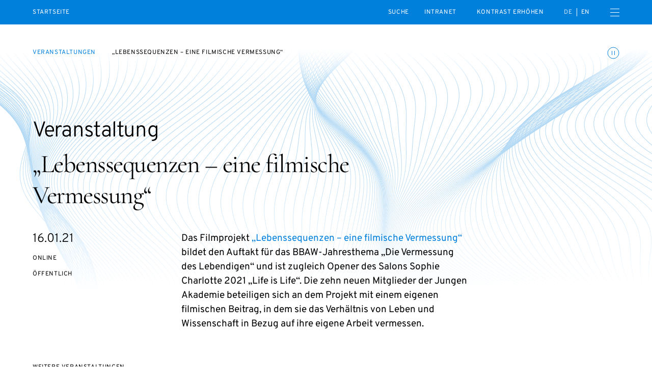

--- FILE ---
content_type: text/html; charset=UTF-8
request_url: https://www.diejungeakademie.de/de/veranstaltungen/lebenssequenzen-eine-filmische-vermessung
body_size: 35158
content:
<!DOCTYPE html>
<html dir="ltr" lang="de" class="dja-html  dja-html--webKit dja-html--chrome">
<head>
	<meta charset="utf-8" />
<title>„Lebenssequenzen – eine filmische Vermessung“  :: Die Junge Akademie</title>

<meta name="viewport" content="width=device-width,initial-scale=1.0" />
<meta name="msapplication-tap-highlight" content="no" />
<meta name = "format-detection" content = "telephone=no" />

<meta name="robots" content="index, follow" />
	<meta name="description" content="Das Filmprojekt [„Lebenssequenzen – eine filmische Vermessung“](https://www.bbaw.de/veranstaltungen/veranstaltung-lebenssequenzen-eine-filmische-vermessung) bildet den Auftakt für das BBAW-Jahresthema „Die Vermessung des Lebendigen“ und ist zugleich Opener des Salons Sophie Charlotte 2021 „Life is Life“. Die zehn neuen Mitglieder der Jungen Akademie beteiligen sich an dem Projekt mit einem eigenen filmischen Beitrag, in dem sie das Verhältnis von Leben und Wissenschaft in Bezug auf ihre eigene Arbeit vermessen." />
<meta property="og:locale" content="de_DE" />
<meta property="og:title" content="„Lebenssequenzen – eine filmische Vermessung“  :: Die Junge Akademie" />
<meta property="og:type" content="website" />
<meta property="og:url" content="https://www.diejungeakademie.de/de/veranstaltungen/lebenssequenzen-eine-filmische-vermessung" />
	<meta property="og:description" content="Das Filmprojekt [„Lebenssequenzen – eine filmische Vermessung“](https://www.bbaw.de/veranstaltungen/veranstaltung-lebenssequenzen-eine-filmische-vermessung) bildet den Auftakt für das BBAW-Jahresthema „Die Vermessung des Lebendigen“ und ist zugleich Opener des Salons Sophie Charlotte 2021 „Life is Life“. Die zehn neuen Mitglieder der Jungen Akademie beteiligen sich an dem Projekt mit einem eigenen filmischen Beitrag, in dem sie das Verhältnis von Leben und Wissenschaft in Bezug auf ihre eigene Arbeit vermessen." />
<link rel="canonical" href="https://www.diejungeakademie.de/de/veranstaltungen/lebenssequenzen-eine-filmische-vermessung" />
		<link rel="alternate" hreflang="de" href="https://www.diejungeakademie.de/de/veranstaltungen/lebenssequenzen-eine-filmische-vermessung" />
	<link rel="alternate" hreflang="en" href="https://www.diejungeakademie.de/en/events/lebenssequenzen-eine-filmische-vermessung" />
	<link rel="alternate" hreflang="x-default" href="https://www.diejungeakademie.de/de/veranstaltungen/lebenssequenzen-eine-filmische-vermessung" />
	<link rel="preload" href="https://www.diejungeakademie.de/assets/fonts/overpass-regular.20250312111904.woff2" as="font" type="font/woff2" crossorigin="anonymous" />
	<link rel="apple-touch-icon" sizes="180x180" href="https://www.diejungeakademie.de/assets/img/favicons-2/apple-touch-icon.20221205173720.png">
<link rel="icon" type="image/png" sizes="32x32" href="https://www.diejungeakademie.de/assets/img/favicons-2/favicon-32x32.20221205173720.png">
<link rel="icon" type="image/png" sizes="16x16" href="https://www.diejungeakademie.de/assets/img/favicons-2/favicon-16x16.20221205173720.png">
<link rel="manifest" href="https://www.diejungeakademie.de/assets/img/favicons-2/site.20221205173721.webmanifest">
<link rel="mask-icon" href="https://www.diejungeakademie.de/assets/img/favicons-2/safari-pinned-tab.20221205173721.svg" color="#0080DB">
<link rel="shortcut icon" href="https://www.diejungeakademie.de/assets/img/favicons-2/favicon.20221205173720.ico">
<meta name="application-name" content="Die Junge Akademie">
<meta name="msapplication-config" content="https://www.diejungeakademie.de/assets/img/favicons-2/browserconfig.20221205173720.xml">
<meta name="msapplication-TileColor" content="#ffffff">
<meta name="theme-color" content="#ffffff">
	<style type="text/css">
@font-face {
	font-family: 'Overpass';
	src: url('https://www.diejungeakademie.de/assets/fonts/overpass-regular.20250312111904.woff2') format('woff2');
	font-style: normal;
	font-weight: normal;
	font-display: swap;
}
</style>
	<style>
		/*! modern-normalize v1.1.0 | MIT License | https://github.com/sindresorhus/modern-normalize */*,::after,::before{box-sizing:border-box}html{-moz-tab-size:4;-o-tab-size:4;tab-size:4}html{line-height:1.15;-webkit-text-size-adjust:100%}body{margin:0}body{font-family:system-ui,-apple-system,'Segoe UI',Roboto,Helvetica,Arial,sans-serif,'Apple Color Emoji','Segoe UI Emoji'}hr{height:0;color:inherit}abbr[title]{-webkit-text-decoration:underline dotted;text-decoration:underline dotted}b,strong{font-weight:bolder}code,kbd,pre,samp{font-family:ui-monospace,SFMono-Regular,Consolas,'Liberation Mono',Menlo,monospace;font-size:1em}small{font-size:80%}sub,sup{font-size:75%;line-height:0;position:relative;vertical-align:baseline}sub{bottom:-.25em}sup{top:-.5em}table{text-indent:0;border-color:inherit}button,input,optgroup,select,textarea{font-family:inherit;font-size:100%;line-height:1.15;margin:0}button,select{text-transform:none}[type=button],[type=reset],[type=submit],button{-webkit-appearance:button}::-moz-focus-inner{border-style:none;padding:0}:-moz-focusring{outline:1px dotted ButtonText}:-moz-ui-invalid{box-shadow:none}legend{padding:0}progress{vertical-align:baseline}::-webkit-inner-spin-button,::-webkit-outer-spin-button{height:auto}[type=search]{-webkit-appearance:textfield;outline-offset:-2px}::-webkit-search-decoration{-webkit-appearance:none}::-webkit-file-upload-button{-webkit-appearance:button;font:inherit}summary{display:list-item}@keyframes spin{from{transform:rotate(0)}to{transform:rotate(360deg)}}*,::after,::before{box-sizing:border-box;-webkit-tap-highlight-color:transparent}svg,svg use{box-sizing:content-box}body,html{margin:0;padding:0}ul{margin:0;padding:0;list-style-type:none}ol{padding:0}dl{margin:0}h1,h2,h3,h4,h5,h6{margin:0}button{background:0 0;border:none;border-radius:0;color:inherit;font-family:inherit;line-height:inherit;outline:0;padding:0}p{margin:0}label{font-size:inherit}input::-ms-clear{display:none}input:not([type=checkbox]),label,textarea{font-family:inherit;font-weight:inherit;margin:0;outline:0}input:not([type=checkbox]):invalid,label:invalid,textarea:invalid{outline:0;box-shadow:none}figure{margin:0}[data-dja-type=svg]{display:inline-block;position:relative}[data-dja-type=svg]>canvas{visibility:hidden;display:block;width:inherit;height:inherit}[data-dja-type=svg]>svg{position:absolute;left:0;top:0;width:100%;height:100%;fill:currentColor}@page{margin:1.5cm}@media(prefers-reduced-motion:reduce){*,::after,::before{transition-duration:.1ms!important;transition-delay:.1ms!important;animation-duration:.1ms!important;animation-delay:.1ms!important}}.dja-anchor{grid-column:1/2;grid-row:1/2}.dja-breadcrumbs{font-family:Overpass,sans-serif;font-size:1.2rem;line-height:1.25;font-weight:400;font-style:normal;text-transform:uppercase;letter-spacing:.05em;grid-column-end:span 2;grid-column-start:1}@media(min-width:769px){.dja-breadcrumbs{grid-column-end:span 8}}.dja-coverSubmenu .dja-breadcrumbs{grid-column-end:span 12}@media(min-width:769px){.dja-coverSubmenu .dja-breadcrumbs{grid-column-end:span 9}}.dja-breadcrumbs__item+.dja-breadcrumbs__item{margin-top:1.6rem}@media(min-width:769px){.dja-breadcrumbs__item+.dja-breadcrumbs__item{margin-left:3.2rem;margin-top:0}}.dja-breadcrumbs__items{display:flex;flex-direction:column}@media(min-width:769px){.dja-breadcrumbs__items{flex-direction:row}}.dja-breadcrumbs__link{color:var(--mainAccentColor);text-decoration:none}.dja-breadcrumbs__link:active,html:not(.mobile) .dja-breadcrumbs__link:hover{text-decoration:underline;text-decoration-thickness:1px;text-underline-offset:.2em}.dja-block{display:grid;flex-grow:1;position:relative;text-align:left}.dja-block--borderLeft{border-left:1px solid #4d4d4d}@media(min-width:769px){.dja-block--borderLeft:not(.dja-block--borderLeftMulti){border-left:0}}@media(min-width:769px){.dja-block--borderLeftMulti{border-left:1px solid #4d4d4d}}.dja-block--borderRight{border-right:1px solid #4d4d4d}@media(min-width:769px){.dja-block--borderRight:not(.dja-block--borderRightMulti){border-right:0}}@media(min-width:769px){.dja-block--borderRightMulti{border-right:1px solid #4d4d4d}}.dja-block--borderTop{border-top:1px solid #4d4d4d}@media(min-width:769px){.dja-block--borderTop:not(.dja-block--borderTopMulti){border-top:0}}@media(min-width:769px){.dja-block--borderTopMulti{border-top:1px solid #4d4d4d}}.dja-block--borderBottom{border-bottom:1px solid #4d4d4d}@media(min-width:769px){.dja-block--borderBottom:not(.dja-block--borderBottomMulti){border-bottom:0}}@media(min-width:769px){.dja-block--borderBottomMulti{border-bottom:1px solid #4d4d4d}}.dja-block--colorSchemeDefault{background-color:#fff;color:#000}.dja-block--colorSchemeInverted{background-color:#000;color:#fff}.dja-block--colorSchemeAlternative{background-color:#ececec;color:#000}.dja-block--colorSchemeDefaultText{background-color:transparent;color:#000}.dja-block--colorSchemeInvertedText{background-color:transparent;color:#fff}.dja-block--vSizeFixed.dja-block--vSizeFixedSquareRatio::before{padding-bottom:100%}@media(min-width:769px){.dja-block--vSizeFixed.dja-block--vSizeFixedSquareRatio:not(.dja-block--vSizeMultiFixed)::before{padding-bottom:0}}@media(min-width:769px){.dja-block--vSizeMultiFixed.dja-block--vSizeFixedMultiSquareRatio::before{padding-bottom:100%}}.dja-block--vSizeFixed.dja-block--vSizeFixedViewportHeight::before{padding-bottom:100vh}@media(min-width:769px){.dja-block--vSizeFixed.dja-block--vSizeFixedViewportHeight:not(.dja-block--vSizeMultiFixed)::before{padding-bottom:0}}@media(min-width:769px){.dja-block--vSizeMultiFixed.dja-block--vSizeFixedMultiViewportHeight::before{padding-bottom:100vh}}.dja-block--vSizeFixed.dja-block--vSizeFixedViewportHeightMinSubmenu::before{padding-bottom:calc(100vh - 4.8rem)}@media(min-width:769px){.dja-block--vSizeFixed.dja-block--vSizeFixedViewportHeightMinSubmenu:not(.dja-block--vSizeMultiFixed)::before{padding-bottom:0}}@media(min-width:769px){.dja-block--vSizeMultiFixed.dja-block--vSizeFixedMultiViewportHeightMinSubmenu::before{padding-bottom:calc(100vh - 4.8rem)}}.dja-block--hAlignBegin{text-align:left}.dja-block--hAlignEnd{text-align:right}.dja-block--hAlignCenter{text-align:center}.dja-block--hAlignJustified{text-align:justify}@media(min-width:769px){.dja-block{flex-grow:var(--inColumnGrowFactor,1)}}.dja-layout__innerGridItem>.dja-block{flex-grow:1}@media(min-width:769px){.dja-layout__innerGridItem>.dja-block{flex-grow:1}}.dja-block--breadcrumbs.dja-block--breadcrumbsModeFloating{pointer-events:none}.dja-block--slide{grid-column:1/2;grid-row:1/2;outline:0}.dja-block--slide:focus-visible{outline:0}.dja-slideshow--animationTypeFade .dja-block--slide{transition:opacity .4s,visibility .4s;opacity:0;visibility:hidden;z-index:1}.dja-slideshow--animationTypeFade .dja-block--slide.dja-js-current{opacity:1;visibility:inherit;z-index:2}.dja-slideshow--animationTypeSlide .dja-slideshow__slides.dja-js-animate .dja-block--slide,.dja-slideshow--animationTypeVariableSizeSlide .dja-slideshow__slides.dja-js-animate .dja-block--slide{transition:transform .5s}.dja-slideshow--animationTypeSlide.dja-slideshow--circular .dja-block--slide{transform:translateX(calc(100% * var(--slideBalancedPosition)))}.dja-slideshow--animationTypeSlide:not(.dja-slideshow--circular) .dja-block--slide{transform:translateX(calc(100% * var(--slidePosition)))}.dja-block--gallery .dja-block--slide{height:var(--slideHeight);left:50%;position:absolute;top:0;transform:translate(calc(var(--slideHeight) * var(--slideOffset)));width:auto}.dja-block--submenu.dja-block--colorSchemeInverted{background-color:#191919}.dja-block::before{content:"";display:block;grid-column:1/2;grid-row:1/2;width:100%}.dja-block__container{color:inherit;display:flex;flex-direction:column;flex-grow:0;flex-shrink:0;grid-column:1/2;grid-row:1/2;order:2;padding:0;position:relative;text-decoration:none;width:100%;z-index:1}.dja-block--paddingLeftNone>.dja-block__container{padding-left:0}@media(min-width:769px){.dja-block.dja-block--paddingLeftMultiNone>.dja-block__container{padding-left:0}}.dja-block--paddingRightNone>.dja-block__container{padding-right:0}@media(min-width:769px){.dja-block.dja-block--paddingRightMultiNone>.dja-block__container{padding-right:0}}.dja-block--paddingTopNone>.dja-block__container{padding-top:0}@media(min-width:769px){.dja-block.dja-block--paddingTopMultiNone>.dja-block__container{padding-top:0}}.dja-block--paddingBottomNone>.dja-block__container{padding-bottom:0}@media(min-width:769px){.dja-block.dja-block--paddingBottomMultiNone>.dja-block__container{padding-bottom:0}}.dja-block--paddingLeftDefault>.dja-block__container{padding-left:1.6rem}@media(min-width:769px){.dja-block.dja-block--paddingLeftMultiDefault>.dja-block__container{padding-left:6.4rem}}.dja-block--paddingRightDefault>.dja-block__container{padding-right:1.6rem}@media(min-width:769px){.dja-block.dja-block--paddingRightMultiDefault>.dja-block__container{padding-right:6.4rem}}.dja-block--paddingTopDefault>.dja-block__container{padding-top:3.2rem}@media(min-width:769px){.dja-block.dja-block--paddingTopMultiDefault>.dja-block__container{padding-top:4.8rem}}.dja-block--paddingTopExtended>.dja-block__container{padding-top:4.8rem}@media(min-width:769px){.dja-block.dja-block--paddingTopMultiExtended>.dja-block__container{padding-top:6.4rem}}.dja-block--paddingBottomDefault>.dja-block__container{padding-bottom:3.2rem}@media(min-width:769px){.dja-block.dja-block--paddingBottomMultiDefault>.dja-block__container{padding-bottom:4.8rem}}.dja-block--paddingBottomExtended>.dja-block__container{padding-bottom:4.8rem}@media(min-width:769px){.dja-block.dja-block--paddingBottomMultiExtended>.dja-block__container{padding-bottom:6.4rem}}.dja-block--visuallyFirst.dja-block--paddingTopDefault>.dja-block__container{padding-top:8rem}@media(min-width:769px){.dja-block--visuallyFirstMulti.dja-block--paddingTopMultiDefault>.dja-block__container{padding-top:9.6rem}}.dja-block--visuallyFirst.dja-block--paddingTopExtended>.dja-block__container{padding-top:9.6rem}@media(min-width:769px){.dja-block--visuallyFirstMulti.dja-block--paddingTopMultiExtended>.dja-block__container{padding-top:11.2rem}}.dja-block--hPositionBegin>.dja-block__container{align-items:flex-start}.dja-block--hPositionCenter>.dja-block__container{align-items:center}.dja-block--hPositionEnd>.dja-block__container{align-items:flex-end}.dja-block--vAlignBegin>.dja-block__container,.dja-block--vAlignGapAfterContent>.dja-block__container,.dja-block--vAlignGapAroundContent>.dja-block__container,.dja-block--vAlignGapBeforeContent>.dja-block__container{justify-content:flex-start}.dja-block--vAlignEnd>.dja-block__container{justify-content:flex-end}.dja-block--vAlignCenter>.dja-block__container{justify-content:center}.dja-block--productDownloadWizard .dja-block__container{overflow:hidden;position:relative}.dja-body.dja-js-productDownloadWizardModal .dja-block--productDownloadWizard .dja-block__container{overflow:visible}.dja-layout--withCoverHome+.dja-layout .dja-block:first-child .dja-block__container{padding-top:7.2rem}@media(min-width:769px){.dja-layout--withCoverHome+.dja-layout .dja-block:first-child .dja-block__container{padding-top:8rem}}.dja-block__content{display:flex;flex-direction:column;order:4;position:relative;width:100%;z-index:1}.dja-block--hSizeText>.dja-block__container>.dja-block__content{max-width:75rem}.dja-block--hSizeLargerText>.dja-block__container>.dja-block__content{max-width:75rem}.dja-block--hSizeContent>.dja-block__container>.dja-block__content{max-width:162rem}.dja-block--hSizeFull>.dja-block__container>.dja-block__content{max-width:none}.dja-block--hSizeFullNoContentPadding>.dja-block__container>.dja-block__content{max-width:none}.dja-block--hSizeFullNoContentPadding>.dja-block__container>.dja-block__content{width:calc(100% + 3.2rem)}@media(min-width:769px){.dja-block--hSizeFullNoContentPadding>.dja-block__container>.dja-block__content{width:calc(100% + 12.8rem)}}.dja-block--vAlignGapBeforeContent>.dja-block__container>.dja-block__content{flex-grow:1;justify-content:flex-end}.dja-block--vAlignGapAfterContent>.dja-block__container>.dja-block__content{flex-grow:1}.dja-block--vAlignGapAroundContent>.dja-block__container>.dja-block__content{flex-grow:1}*+.dja-block__content{margin-top:1.92rem}.dja-block--coverHome .dja-block__content{flex-grow:1}@media(min-width:769px){.dja-block--boardMembersList .dja-block__content,.dja-block--councilMembersList .dja-block__content,.dja-block--personsList .dja-block__content,.dja-block--relatedPersonsList .dja-block__content{border-top:1px solid #b3b3b3}}.dja-block--slideshow.dja-block--vSizeFixed>.dja-block__container>.dja-block__content{flex-grow:1}@media(min-width:769px){.dja-block--slideshow.dja-block--vSizeFixed>.dja-block__container>.dja-block__content{flex-grow:0}}@media(min-width:769px){.dja-block--slideshow.dja-block--vSizeMultiFixed>.dja-block__container>.dja-block__content{flex-grow:1}}.dja-block--image .dja-block__content,.dja-block--text .dja-block__content,.dja-block--textList .dja-block__content,.dja-block--video .dja-block__content{-moz-column-gap:1.6rem;column-gap:1.6rem;display:grid;grid-template-columns:100%}@media(min-width:769px){.dja-block--image .dja-block__content,.dja-block--text .dja-block__content,.dja-block--textList .dja-block__content,.dja-block--video .dja-block__content{grid-template-columns:repeat(12,1fr)}}.dja-block--twoContents .dja-block__content{display:grid;grid-template-columns:100%;grid-template-rows:min-content min-content 1fr}@media(min-width:769px){.dja-block--twoContents .dja-block__content{grid-template-columns:repeat(12,1fr)}}.dja-block--twoContents.dja-block--twoContentsVerticalGapNone .dja-block__content{row-gap:0}@media(min-width:769px){.dja-block--twoContents.dja-block--twoContentsVerticalGapNone .dja-block__content{row-gap:0}}.dja-block--twoContents.dja-block--twoContentsVerticalGapDefault .dja-block__content{row-gap:1.6rem}@media(min-width:769px){.dja-block--twoContents.dja-block--twoContentsVerticalGapDefault .dja-block__content{row-gap:0}}.dja-block--twoContents.dja-block--twoContentsHorizontalGapNone .dja-block__content{-moz-column-gap:0;column-gap:0}@media(min-width:769px){.dja-block--twoContents.dja-block--twoContentsHorizontalGapNone .dja-block__content{-moz-column-gap:0;column-gap:0}}.dja-block--twoContents.dja-block--twoContentsHorizontalGapDefault .dja-block__content{-moz-column-gap:1.6rem;column-gap:1.6rem}@media(min-width:769px){.dja-block--twoContents.dja-block--twoContentsHorizontalGapDefault .dja-block__content{-moz-column-gap:1.6rem;column-gap:1.6rem}}.dja-block__content::before{content:"";display:block;height:0;left:-1.6rem;margin-bottom:0;margin-right:-3.2rem;order:2;position:relative;visibility:hidden}@media(min-width:769px){.dja-block__content::before{grid-column:1/13;left:-6.4rem;margin-right:-12.8rem;order:1}}.dja-block--topSeparator .dja-block__content::before{border-top:1px solid #b3b3b3;margin-bottom:2.4rem;visibility:inherit}@media(min-width:769px){.dja-block--topSeparator .dja-block__content::before{margin-bottom:3.2rem}}.dja-block--slideshow .dja-block__content::before{display:none}.dja-block__bg{display:flex;flex-direction:column;flex-grow:0;flex-shrink:0;grid-column:1/2;grid-row:1/2;height:auto;left:0;order:1;top:0;width:100%;z-index:0}.dja-block__bg--video{overflow:hidden}.dja-block--vSizeAuto>.dja-block__bg,.dja-block--vSizeFixed>.dja-block__bg{height:100%;position:absolute}@media(min-width:769px){.dja-block--vSizeAuto>.dja-block__bg,.dja-block--vSizeFixed>.dja-block__bg{height:auto;position:relative}}@media(min-width:769px){.dja-block--vSizeMultiAuto>.dja-block__bg,.dja-block--vSizeMultiFixed>.dja-block__bg{height:100%;position:absolute}}.dja-block__header{display:flex;flex-direction:column;width:100%;z-index:1}.dja-block--hSizeText>.dja-block__container>.dja-block__header{max-width:75rem}.dja-block--hSizeLargerText>.dja-block__container>.dja-block__header{max-width:75rem}.dja-block--hSizeContent>.dja-block__container>.dja-block__header{max-width:162rem}.dja-block--hSizeFull>.dja-block__container>.dja-block__header{max-width:none}.dja-block--hSizeFullNoContentPadding>.dja-block__container>.dja-block__header{max-width:none}.dja-block--vAlignGapAroundContent>.dja-block__container>.dja-block__header{flex-grow:1}@media(min-width:769px){.dja-blocks--nested{position:relative;display:flex;flex-direction:row;flex-wrap:wrap;justify-content:flex-start;margin-left:-1.6rem;margin-top:-1.6rem}.dja-blocks--nested>*{flex-grow:0;flex-shrink:0;margin-left:1.6rem;margin-top:1.6rem}}.dja-button{align-content:center;align-items:center;cursor:pointer;display:inline-flex;justify-content:center;position:relative;text-decoration:none;font-size:1.5rem;line-height:1.4666666667;font-weight:400;border-color:currentColor;border-style:solid;border-width:1px;color:inherit;padding:1.04rem 1.6rem;text-align:center}.dja-button::before{content:" ";display:block;margin-left:-1px;overflow:hidden;position:relative;visibility:hidden;width:1px;z-index:1}.dja-button__icon,.dja-button__icon svg,.dja-button__label{display:inline-block;flex-grow:0;flex-shrink:0}.dja-button__label{flex-grow:1}.dja-button__icon{display:inline-flex;align-items:center;justify-content:center;align-content:center}.dja-button__icon figure,.dja-button__icon span[data-dja-type=svg]{width:inherit;height:inherit;display:inline-block;flex-grow:0;flex-shrink:0}.dja-button__icon+.dja-button__label,.dja-button__label+.dja-button__icon{margin-left:.8rem}.dja-button.dja-js-disabled,.dja-button:disabled{cursor:default;opacity:.3;pointer-events:none}.dja-block--slide .dja-button{-webkit-user-select:none;-moz-user-select:none;-ms-user-select:none;user-select:none}.dja-button--closeMenu{border:0;height:3.2rem;line-height:0;padding:.8rem 0;width:1.6rem}.dja-button--animationsToggler{transition:stroke .2s,color .2s;border:0;color:transparent;line-height:0;margin-top:-.4rem;padding:0;position:absolute;right:1.6rem;stroke:var(--mainAccentColor);top:0;z-index:20}@media(min-width:769px){.dja-button--animationsToggler{right:6.4rem}}.dja-block__container>.dja-button--animationsToggler{top:3.2rem}@media(min-width:769px){.dja-block__container>.dja-button--animationsToggler{top:4.8rem}}.dja-cover--home .dja-button--animationsToggler{top:2rem}@media(min-width:769px){.dja-cover--home .dja-button--animationsToggler{top:6.4rem}}@media(min-width:769px){.dja-cover--home.dja-cover--withTicker .dja-button--animationsToggler{top:8.4rem}}.dja-button--animationsToggler:active,html:not(.mobile) .dja-button--animationsToggler:hover{color:var(--mainAccentColor);stroke:#fff}.dja-button--highContrastToggler{font-family:Overpass,sans-serif;font-size:1.2rem;line-height:1.25;font-weight:400;font-style:normal;text-transform:uppercase;letter-spacing:.05em;color:var(--mainAccentColor);text-decoration:none;border:0;color:#fff;padding:0}.dja-button--highContrastToggler:active,html:not(.mobile) .dja-button--highContrastToggler:hover{text-decoration:underline;text-decoration-thickness:1px;text-underline-offset:.2em}.dja-mainMenu__subMenu--special .dja-button--highContrastToggler{padding:1.6rem 1.6rem}.dja-button--highContrastToggler::before{display:none}.dja-button--textToggler{font-family:Overpass,sans-serif;font-size:1.2rem;line-height:1.25;font-weight:400;font-style:normal;text-transform:uppercase;letter-spacing:.05em;border:0;color:var(--mainAccentColor);justify-content:space-between;margin-top:1.6rem;max-width:75rem;padding:.8rem 0;text-align:left;width:100%}.dja-button--newsletterSubmit{transition:color .2s,background-color .2s;font-family:Overpass,sans-serif;font-size:1.2rem;line-height:1.25;font-weight:400;font-style:normal;text-transform:uppercase;letter-spacing:.05em;background-color:transparent;border-radius:50%;color:var(--mainAccentColor);height:9.6rem;line-height:9.6rem;padding:0;text-align:center;width:9.6rem}.dja-button--newsletterSubmit:not(:disabled):active,html:not(.mobile) .dja-button--newsletterSubmit:not(:disabled):hover{background-color:var(--mainAccentColor);color:#fff}.dja-footer .dja-button--newsletterSubmit{color:#fff}.dja-footer .dja-button--newsletterSubmit:not(:disabled):active,html:not(.mobile) .dja-footer .dja-button--newsletterSubmit:not(:disabled):hover{background-color:#fff;color:var(--mainAccentColor)}.dja-button--animationToggler{border:1px solid currentColor;border-radius:50%;padding:.4rem;text-align:center}.dja-button--animationToggler::before{display:none}.dja-button--homeIntroToggler{align-items:flex-end;border:0;color:var(--mainAccentColor);padding:0}@media(min-width:769px){.dja-button--homeIntroToggler{align-self:end;grid-column:1/4;margin-left:-3.2rem;pointer-events:none}}.dja-button--closeSearchBox{transition:opacity .4s,visibility .4s;opacity:0;visibility:hidden;border:0;height:1.6rem;padding:0;position:absolute;right:1.6rem;top:50%;transform:translateY(-50%);width:1.6rem}.dja-header.dja-js-searchActive .dja-button--closeSearchBox{opacity:1;visibility:inherit}.dja-button--closeSearchBox::before{display:none}.dja-button--plain{border:0;display:inline-block;font-size:inherit;line-height:inherit;padding:0;text-align:left}.dja-button--plain::before{display:none}.dja-button--default{transition:border-color .2s,color .2s,background-color .2s}.dja-button--default:focus{border-color:#3e3eff;outline:0}.dja-block--colorSchemeAlternative .dja-button--default:active,.dja-block--colorSchemeDefault .dja-button--default:active,html:not(.mobile) .dja-block--colorSchemeAlternative .dja-button--default:hover,html:not(.mobile) .dja-block--colorSchemeDefault .dja-button--default:hover{background-color:#000;border-color:#000;color:#fff}.dja-block--colorSchemeInverted .dja-button--default:active,html:not(.mobile) .dja-block--colorSchemeInverted .dja-button--default:hover{background-color:#fff;border-color:#fff;color:#000}.dja-block--submenu .dja-button--default{transition:opacity .2s;border:0;height:4.8rem;padding:0;position:relative;width:100%}.dja-block--submenu .dja-button--default.dja-js-currentLink{font-weight:700;pointer-events:none}.dja-block--submenu .dja-button--default:active,html:not(.mobile) .dja-block--submenu .dja-button--default:hover{background-color:transparent;color:currentColor}@media(min-width:769px){.dja-block--submenu .dja-button--default{height:4.8rem;width:auto}}.dja-button--alternative{transition:border-color .2s,color .2s,background-color .2s;border-color:transparent}.dja-button--alternative:focus{border-color:#3e3eff;outline:0}.dja-block--colorSchemeAlternative .dja-button--alternative:active,.dja-block--colorSchemeDefault .dja-button--alternative:active,html:not(.mobile) .dja-block--colorSchemeAlternative .dja-button--alternative:hover,html:not(.mobile) .dja-block--colorSchemeDefault .dja-button--alternative:hover{background-color:#ccc;border-color:#ccc}.dja-block--colorSchemeInverted .dja-button--alternative:active,html:not(.mobile) .dja-block--colorSchemeInverted .dja-button--alternative:hover{background-color:#333;border-color:#333}.dja-button--seamless{font-size:1.5rem;line-height:1.4666666667;font-weight:400;letter-spacing:.2rem;text-transform:uppercase;transition:border-color .2s;background-color:transparent;border-color:transparent;padding-bottom:.4rem;padding-left:0;padding-right:0}.dja-button--seamless:active,html:not(.mobile) .dja-button--seamless:hover{border-bottom-color:currentColor}.dja-button--seamless:focus{border-bottom-color:#3e3eff;outline:0}.dja-button--menuToggler{border:0;line-height:0;padding:0}.dja-field--search .dja-field__input--text+.dja-button{flex-grow:0;flex-shrink:1;margin-bottom:0;margin-left:1.6rem;margin-top:0;min-width:0}@media(min-width:769px){.dja-field--search .dja-field__input--text+.dja-button{min-width:12.8rem}}.dja-button--listFiltersTag{font-size:1.5rem;line-height:1.4666666667;background-color:#ececec;border:0;border-radius:1.36rem;color:#000;margin-left:.8rem;margin-top:.8rem;padding:.4rem 1.2rem}.dja-block--colorSchemeAlternative .dja-button--listFiltersTag{background-color:#4d4d4d;color:#fff}.dja-button--listFiltersTag.dja-js-hidden{display:none}.dja-button--slideshowDirection{transition:background-color .2s;background-color:transparent;border:1px solid #fff;border-radius:50%;height:6.4rem;line-height:0;padding:0;pointer-events:auto;position:relative;width:6.4rem}.dja-button--slideshowDirection:active,html:not(.mobile) .dja-button--slideshowDirection:hover{background-color:rgba(255,255,255,.4)}.dja-button--slideshowDirection::after{border-color:#fff;border-style:solid;border-width:1px 1px 0 0;content:"";height:40%;transform:translateX(-25%) rotate(45deg);width:40%}.dja-button--slideshowDirectionPrev{transform:rotate(180deg)}.dja-block--productModels .dja-button--slideshowDirectionPrev{padding-left:0}.dja-block--productModels .dja-button--slideshowDirectionNext{padding-right:0}.dja-button--slideshowTrigger{transition:color .2s,background-color .2s;background-color:transparent;border:1px solid currentColor;border-radius:50%;color:#b3b3b3;font-size:0;height:1.1rem;line-height:0;padding:0;text-indent:-10000px;width:1.1rem}.dja-button--slideshowTrigger.dja-js-current{background-color:var(--mainAccentColor);color:var(--mainAccentColor)}.dja-button--link{color:var(--mainAccentColor);text-decoration:none;background-color:transparent;border-color:transparent;min-width:0;padding:0;text-align:left}.dja-button--link:active,html:not(.mobile) .dja-button--link:hover{text-decoration:underline;text-decoration-thickness:1px;text-underline-offset:.2em}@media(min-width:769px){.dja-button--prominent{min-width:27.2rem}}.dja-button--search{display:none}.dja-button--secondary{background-color:transparent}.dja-button--trackersAcceptAll,.dja-button--trackersRejectAll{width:calc(50% + -.8rem + 0px)}.dja-trackers.dja-js-confirmMode .dja-button--trackersAcceptAll,.dja-trackers.dja-js-confirmMode .dja-button--trackersRejectAll{display:none}.dja-button--trackersOptions{text-align:center;width:100%}.dja-button--trackersSave{width:100%}.dja-button--trackersOk{width:100%}.dja-trackers:not(.dja-js-confirmMode) .dja-button--trackersOk{display:none}.dja-button--optionsToggler{font-family:Overpass,sans-serif;font-size:1.2rem;line-height:1.25;font-weight:400;font-style:normal;text-transform:uppercase;letter-spacing:.05em;border-color:#b3b3b3;border-width:0 0 1px 0;display:none;padding:2.1rem 1.6rem 1.7rem 1.6rem;text-align:left;width:100%}@media(max-width:768px){.dja-options--dropdown .dja-button--optionsToggler,.dja-options--smallDropdown .dja-button--optionsToggler{display:inline-flex}}@media(min-width:769px){.dja-options--largeDropdown .dja-button--optionsToggler{display:inline-flex}}.dja-button--optionsReset{display:none}@media(max-width:768px){.dja-options--inline .dja-button--optionsAllOption,.dja-options--smallInline .dja-button--optionsAllOption{font-size:1rem;line-height:1.3;font-weight:400;font-style:normal;text-transform:uppercase;letter-spacing:.1em;border:1px solid #b3b3b3;border-radius:1.8rem;color:currentColor;margin-left:.8rem;margin-top:1.2rem;padding:1.2rem 1.6rem 1rem 3.9rem}}@media(min-width:769px){.dja-options--largeInline .dja-button--optionsAllOption{font-size:1rem;line-height:1.3;font-weight:400;font-style:normal;text-transform:uppercase;letter-spacing:.1em;border:1px solid #b3b3b3;border-radius:1.8rem;color:currentColor;margin-left:.8rem;margin-top:1.2rem;padding:1.2rem 1.6rem 1rem 3.9rem;margin-bottom:1.2rem;margin-left:0;margin-right:.8rem;margin-top:0}}@media(max-width:768px){.dja-options--noSelection.dja-options--inline .dja-button--optionsAllOption,.dja-options--noSelection.dja-options--smallInline .dja-button--optionsAllOption{border-color:var(--mainAccentColor);color:var(--mainAccentColor)}}@media(min-width:769px){.dja-options--noSelection.dja-options--largeInline .dja-button--optionsAllOption{border-color:var(--mainAccentColor);color:var(--mainAccentColor)}}@media(max-width:768px){.dja-options--smallTags .dja-button--optionsAllOption,.dja-options--tags .dja-button--optionsAllOption{font-size:1rem;line-height:1.3;font-weight:400;font-style:normal;text-transform:uppercase;letter-spacing:.1em;border:1px solid #b3b3b3;border-radius:1.8rem;color:currentColor;margin-left:.8rem;margin-top:1.2rem;padding:1.2rem 1.6rem 1rem 3.9rem;font-size:1rem;line-height:1.3;font-weight:400;font-style:normal;text-transform:uppercase;letter-spacing:.1em;border:1px solid #b3b3b3;border-radius:1.4rem;color:currentColor;padding:.8rem 1.2rem .5rem 1.2rem}}@media(min-width:769px){.dja-options--largeTags .dja-button--optionsAllOption{font-size:1rem;line-height:1.3;font-weight:400;font-style:normal;text-transform:uppercase;letter-spacing:.1em;border:1px solid #b3b3b3;border-radius:1.8rem;color:currentColor;margin-left:.8rem;margin-top:1.2rem;padding:1.2rem 1.6rem 1rem 3.9rem;font-size:1rem;line-height:1.3;font-weight:400;font-style:normal;text-transform:uppercase;letter-spacing:.1em;border:1px solid #b3b3b3;border-radius:1.4rem;color:currentColor;padding:.8rem 1.2rem .5rem 1.2rem;margin-bottom:1.2rem;margin-left:0;margin-right:.8rem;margin-top:0}}@media(max-width:768px){.dja-options--noSelection.dja-options--smallTags .dja-button--optionsAllOption,.dja-options--noSelection.dja-options--tags .dja-button--optionsAllOption{background-color:var(--mainAccentColor);border-color:var(--mainAccentColor);color:#fff}}@media(min-width:769px){.dja-options--noSelection.dja-options--largeTags .dja-button--optionsAllOption{background-color:var(--mainAccentColor);border-color:var(--mainAccentColor);color:#fff}}.dja-button--searchResetAll{font-family:Overpass,sans-serif;font-size:1.6rem;line-height:1.25;text-transform:none;background-color:#e1e1e1;border:0;display:flex;font-weight:700;margin-left:1.6rem;min-width:100%;text-align:center;white-space:nowrap}@media(min-width:769px){.dja-button--searchResetAll{font-size:1.9rem;line-height:1.5}}@media(max-width:768px){.dja-button--searchResetAll{font-size:1rem;line-height:1.3;font-weight:400;font-style:normal;text-transform:uppercase;letter-spacing:.1em;background-color:#e1e1e1;border:1px solid #e1e1e1;border-radius:1.4rem;color:currentColor;display:inline-flex;min-width:auto;padding:.3rem 1.2rem .5rem 1.2rem;text-decoration:none}}@media(max-width:768px)and (min-width:769px){.dja-search__controls .dja-button--searchResetAll{vertical-align:top}}@media(min-width:769px){.dja-button--searchResetAll{font-size:1rem;line-height:1.3;font-weight:400;font-style:normal;text-transform:uppercase;letter-spacing:.1em;background-color:#e1e1e1;border:1px solid #e1e1e1;border-radius:1.4rem;color:currentColor;display:inline-flex;min-width:auto;padding:.3rem 1.2rem .5rem 1.2rem;text-decoration:none;margin-left:0}}@media(min-width:769px)and (min-width:769px){.dja-search__controls .dja-button--searchResetAll{vertical-align:top}}.dja-button--optionsShowAllToggler{font-family:Overpass,sans-serif;font-size:1.6rem;line-height:1.25;text-transform:none;background-color:#e1e1e1;border:0;display:flex;font-weight:700;min-width:100%;text-align:center;white-space:nowrap}@media(min-width:769px){.dja-button--optionsShowAllToggler{font-size:1.9rem;line-height:1.5}}@media(max-width:768px){.dja-button--optionsShowAllToggler{font-size:1rem;line-height:1.3;font-weight:400;font-style:normal;text-transform:uppercase;letter-spacing:.1em;background-color:#e1e1e1;border:1px solid #e1e1e1;border-radius:1.4rem;color:currentColor;display:inline-flex;min-width:auto;padding:.3rem 1.2rem .5rem 1.2rem;text-decoration:none}}@media(max-width:768px)and (min-width:769px){.dja-search__controls .dja-button--optionsShowAllToggler{vertical-align:top}}@media(min-width:769px){.dja-button--optionsShowAllToggler{font-size:1rem;line-height:1.3;font-weight:400;font-style:normal;text-transform:uppercase;letter-spacing:.1em;background-color:#e1e1e1;border:1px solid #e1e1e1;border-radius:1.4rem;color:currentColor;display:inline-flex;min-width:auto;padding:.3rem 1.2rem .5rem 1.2rem;text-decoration:none}}@media(min-width:769px)and (min-width:769px){.dja-search__controls .dja-button--optionsShowAllToggler{vertical-align:top}}@media(max-width:768px){.dja-options--dropdown .dja-button--optionsShowAllToggler,.dja-options--smallDropdown .dja-button--optionsShowAllToggler{display:none}}.dja-button--pagination{font-family:Overpass,sans-serif;font-size:1.2rem;line-height:1.25;font-weight:400;font-style:normal;text-transform:uppercase;letter-spacing:.05em;border:0;color:#4d4d4d;min-width:0;padding:0 .4rem}.dja-button--paginationCurrent{color:#000;pointer-events:none}.dja-button--paginationSeparator{color:#4d4d4d;pointer-events:none}.dja-booking .dja-button{min-width:0;width:100%}.dja-form .dja-button{margin-bottom:1.6rem;margin-left:0;margin-top:1.6rem;min-width:12.8rem;padding:1.04rem 1.6rem}.dja-form>.dja-button:first-child{margin-top:0}.dja-form__buttons>.dja-button{margin-left:1.6rem;margin-top:0}.dja-field__fields--grid .dja-button{width:auto}@media(min-width:769px){.dja-field__fields--grid .dja-button{align-self:flex-end;min-width:none;width:calc(33.3333333333% - 1.6rem + 0px)}}.dja-button--visuallyHiddenLabel .dja-button__label+.dja-button__icon{margin-left:0}.dja-button--animationsToggler .dja-button__icon{height:2.4rem;width:2.4rem}.dja-button--animationsToggler.dja-js-paused .dja-button__icon--pause,.dja-button--animationsToggler:not(.dja-js-paused) .dja-button__icon--play{display:none}.dja-button--closeMenu .dja-button__icon{height:1.6rem;width:1.6rem}.dja-button--animationToggler .dja-button__icon{height:1.6rem;width:1.6rem}.dja-button--animationToggler .dja-button__icon svg{fill:none;stroke:currentColor;stroke-width:1px}.dja-button--closeSearchBox .dja-button__icon{height:100%;width:100%}.dja-button--optionsShowAllToggler .dja-button__icon,.dja-button--searchResetAll .dja-button__icon{height:1.8rem}.dja-button--optionsAllOption .dja-button__icon{transition:opacity .2s;height:1.92rem;left:0;line-height:0;margin-top:-.96rem;position:absolute;top:2.04rem}.dja-options.dja-options--noSelection .dja-button--optionsAllOption .dja-button__icon--default{opacity:0}.dja-options:not(.dja-options--noSelection) .dja-button--optionsAllOption .dja-button__icon--checked{opacity:0}@media(max-width:768px){.dja-options--noSelection.dja-options--inline .dja-button--optionsAllOption .dja-button__icon--checked,.dja-options--noSelection.dja-options--smallInline .dja-button--optionsAllOption .dja-button__icon--checked{color:var(--mainAccentColor)}}@media(min-width:769px){.dja-options--noSelection.dja-options--largeInline .dja-button--optionsAllOption .dja-button__icon--checked{color:var(--mainAccentColor)}}@media(max-width:768px){.dja-options--inline .dja-button--optionsAllOption .dja-button__icon,.dja-options--smallInline .dja-button--optionsAllOption .dja-button__icon{color:#b3b3b3;height:1.7rem;left:1.2rem;margin-top:0;top:.9rem;width:1.7rem}}@media(min-width:769px){.dja-options--largeInline .dja-button--optionsAllOption .dja-button__icon{color:#b3b3b3;height:1.7rem;left:1.2rem;margin-top:0;top:.9rem;width:1.7rem}}@media(max-width:768px){.dja-options--smallTags .dja-button--optionsAllOption .dja-button__icon,.dja-options--tags .dja-button--optionsAllOption .dja-button__icon{display:none}}@media(min-width:769px){.dja-options--largeTags .dja-button--optionsAllOption .dja-button__icon{display:none}}.dja-button--optionsAllOption .dja-button__icon [data-dja-type=svg]{height:100%;width:auto}.dja-button--homeIntroToggler .dja-button__icon{margin-left:1.6rem;padding-bottom:1.4rem}@media(min-width:769px){.dja-button--homeIntroToggler .dja-button__icon{display:none}}.dja-button--homeIntroToggler.dja-js-toggled .dja-button__icon--expand,.dja-button--homeIntroToggler:not(.dja-js-toggled) .dja-button__icon--collapse,.dja-button--textToggler.dja-js-toggled .dja-button__icon--expand,.dja-button--textToggler:not(.dja-js-toggled) .dja-button__icon--collapse,.dja-field.dja-js-showAll .dja-button--optionsShowAllToggler .dja-button__icon--more,.dja-field:not(.dja-js-showAll) .dja-button--optionsShowAllToggler .dja-button__icon--less{display:none}.dja-button--optionsShowAllToggler .dja-button__label+.dja-button__icon,.dja-button--pagination .dja-button__label+.dja-button__icon,.dja-button--searchResetAll .dja-button__label+.dja-button__icon{margin-left:0}.dja-button--optionsToggler .dja-button__icon{transition:transform .2s;position:relative;transform:rotate(90deg)}.dja-button--optionsToggler.dja-js-toggled .dja-button__icon{transform:rotate(270deg)}.dja-button--paginationArrow .dja-button__icon{position:relative;width:1.6rem}.dja-button--paginationPrev .dja-button__icon [data-dja-type=svg]{transform:rotate(180deg)}.dja-button--menuToggler .dja-button__icon{height:15px}.dja-button--slideshowDirection .dja-button__icon{display:none;height:1.6rem;width:1.6rem}.dja-button--slideshowDirectionPrev .dja-button__icon{transform:rotate(180deg)}.dja-button--visuallyHiddenLabel .dja-button__label{position:absolute;width:1px;height:1px;margin:-1px;padding:0;border:0;overflow:hidden;clip:rect(0 0 0 0)}.dja-button--highContrastToggler.dja-js-toggled .dja-button__label--normal,.dja-button--highContrastToggler:not(.dja-js-toggled) .dja-button__label--toggled,.dja-button--textToggler.dja-js-toggled .dja-button__label--expand,.dja-button--textToggler:not(.dja-js-toggled) .dja-button__label--collapse,.dja-button--trackersDetails.dja-js-toggled .dja-button__label--show,.dja-button--trackersDetails:not(.dja-js-toggled) .dja-button__label--hide,.dja-trackers.dja-js-expanded .dja-button--trackersOptions .dja-button__label--show,.dja-trackers:not(.dja-js-expanded) .dja-button--trackersOptions .dja-button__label--hide{display:none}.dja-button--optionsShowAllToggler .dja-button__label,.dja-button--paginationArrow .dja-button__label,.dja-button--searchResetAll .dja-button__label{position:absolute;width:1px;height:1px;margin:-1px;padding:0;border:0;overflow:hidden;clip:rect(0 0 0 0)}.dja-button--optionsAllOption .dja-button__icon~.dja-button__label,.dja-button--pagination .dja-button__icon+.dja-button__label{margin-left:0}.dja-button--optionsToggler .dja-button__label--text{flex-grow:1}.dja-button--optionsToggler .dja-button__label--selectedAmount{flex-grow:0}.dja-button__label--selectedAmount{color:#fff;margin-right:1.6rem;position:relative}.dja-button__label--selectedAmount::before{background-color:var(--mainAccentColor);border-radius:50%;content:"";height:3rem;left:50%;margin-top:-.2rem;position:absolute;top:50%;transform:translateX(-50%) translateY(-50%);width:3rem;z-index:-1}.dja-body{font-family:Overpass,sans-serif;font-size:1.6rem;line-height:1.25;text-transform:none;font-family:Overpass,sans-serif;min-height:100%;overflow-x:hidden;overflow-y:scroll;scroll-behavior:smooth}@media(min-width:769px){.dja-body{font-size:1.9rem;line-height:1.5}}.dja-body--colorSchemeDefault{background-color:#fff;color:#000}.dja-body--colorSchemeInverted{background-color:#000;color:#fff}.dja-body--colorSchemeAlternative{background-color:#ececec;color:#000}.dja-body--colorSchemeDefaultText{background-color:transparent;color:#000}.dja-body--colorSchemeInvertedText{background-color:transparent;color:#fff}.dja-contourLines{height:100%;left:0;overflow:hidden;position:absolute;top:0;width:100%;z-index:-1}.dja-contourLines::after{background-color:rgba(255,255,255,.4);content:"";height:100%;left:0;pointer-events:none;position:absolute;top:0;width:100%;z-index:100}.dja-contourLines--home{height:100%}.dja-contourLines--detail{height:24.7rem}@media(min-width:769px){.dja-contourLines--detail{height:48rem}}.dja-contourLines--overview{height:24.7rem}@media(min-width:769px){.dja-contourLines--overview{height:30rem}}.dja-contourLines canvas{opacity:.5}.dja-contourLines__container{display:block;height:100%}.dja-contourLines__container::after{background:#fff;background:linear-gradient(180deg,#fff 0,rgba(255,255,255,0) 100%);content:"";height:9.6rem;left:0;position:absolute;top:0;width:100%;z-index:2}.dja-contourLines--home .dja-contourLines__container::after{height:9.9rem}@media(min-width:1101px){.dja-contourLines--home .dja-contourLines__container::after{height:12.8rem}}.dja-contourLines--detail .dja-contourLines__container::after,.dja-contourLines--overview .dja-contourLines__container::after{height:8.5rem}@media(min-width:769px){.dja-contourLines--detail .dja-contourLines__container::after,.dja-contourLines--overview .dja-contourLines__container::after{height:7.9rem}}.dja-contourLines__container::before{background:#fff;background:linear-gradient(180deg,rgba(255,255,255,0) 0,#fff 100%);bottom:0;content:"";height:16rem;left:0;position:absolute;width:100%;z-index:2}.dja-contourLines--home .dja-contourLines__container::before{height:16.9rem}@media(min-width:1101px){.dja-contourLines--home .dja-contourLines__container::before{height:26rem}}.dja-contourLines--detail .dja-contourLines__container::before{height:14.1rem}@media(min-width:769px){.dja-contourLines--detail .dja-contourLines__container::before{height:28.6rem}}.dja-contourLines--overview .dja-contourLines__container::before{height:14.1rem}@media(min-width:769px){.dja-contourLines--overview .dja-contourLines__container::before{height:18.3rem}}#dja-gui-container{position:absolute;right:0;top:0;z-index:100!important}.dja-coverTopics{display:block;grid-column:1/3;padding-top:2.4rem;width:100%}@media(min-width:769px){.dja-coverTopics{grid-column:1/13;padding-top:6.4rem}}.dja-coverTopics__groupContainer{border-top:1px solid rgba(0,0,0,.1)}.dja-coverTopics__groupContainer:last-child{border-bottom:1px solid rgba(0,0,0,.1)}.dja-coverTopics__group{display:inline-block;position:relative;transform-style:preserve-3d;white-space:nowrap}.dja-coverTopics__groups{display:block;overflow:hidden;position:relative;width:100%}.dja-coverTopics__item{align-items:center;display:inline-block;flex-direction:row;min-height:0;padding:0 1.6rem;width:auto}@media(min-width:769px){.dja-coverTopics__item{padding:0 6rem}}.dja-coverTopics__item:nth-child(2n+1){font-family:Overpass,sans-serif;font-size:2.9rem;line-height:1.275862069;font-weight:300;font-style:normal;text-transform:none;letter-spacing:-.03em}@media(min-width:769px){.dja-coverTopics__item:nth-child(2n+1){font-size:4.2rem;line-height:1.2619047619}}.dja-coverTopics__item:nth-child(2n+2){font-family:Cormorant,serif;font-size:3.3rem;line-height:1.2121212121;font-weight:400;font-style:normal;text-transform:none;letter-spacing:-.01em}@media(min-width:769px){.dja-coverTopics__item:nth-child(2n+2){font-size:5rem;line-height:1.22;letter-spacing:-.03em}}.dja-coverTopics__itemLink{color:currentColor;display:block;text-decoration:none}.dja-coverTopics__items{align-items:baseline;display:inline-flex;flex-direction:row;flex-wrap:nowrap;height:7.2rem;padding-top:1.6rem;white-space:nowrap}@media(min-width:769px){.dja-coverTopics__items{height:8rem;padding-top:.8rem}}.dja-coverTopics__title{padding-left:1.6rem;padding-right:1.6rem;margin-left:auto;margin-right:auto;width:100%;font-family:Overpass,sans-serif;font-size:1.2rem;line-height:1.25;font-weight:400;font-style:normal;text-transform:uppercase;letter-spacing:.05em;margin-bottom:1.6rem}@media(min-width:769px){.dja-coverTopics__title{padding-left:6.4rem}}@media(min-width:769px){.dja-coverTopics__title{padding-right:6.4rem}}.dja-coverTopics__titleLink{color:var(--mainAccentColor);text-decoration:none}.dja-coverTopics__titleLink:active,html:not(.mobile) .dja-coverTopics__titleLink:hover{text-decoration:underline;text-decoration-thickness:1px;text-underline-offset:.2em}.dja-cover{-moz-column-gap:1.6rem;column-gap:1.6rem;display:grid;grid-template-columns:repeat(2,1fr);position:relative}@media(min-width:769px){.dja-cover{grid-template-columns:repeat(12,1fr)}}.dja-cover:not(.dja-cover--home){padding-left:1.6rem;padding-right:1.6rem;margin-left:auto;margin-right:auto;width:100%}@media(min-width:769px){.dja-cover:not(.dja-cover--home){padding-left:6.4rem}}@media(min-width:769px){.dja-cover:not(.dja-cover--home){padding-right:6.4rem}}.dja-cover--home{min-height:100%}@media(min-width:769px){.dja-cover--home{grid-template-rows:1fr min-content}}@media(min-width:769px){.dja-cover--home.dja-cover--withTicker{grid-template-rows:min-content 1fr min-content}}@media(min-width:769px){.dja-cover--person{grid-template-rows:min-content min-content 1fr}}.dja-cover__boardMembershipEntries{display:grid;grid-template-columns:max-content 1fr}.dja-cover__boardMembershipRole{margin-top:.8rem}.dja-cover__boardMembershipPeriod{margin-left:1.6rem;margin-top:.8rem}.dja-cover__boardMembershipLink{color:var(--mainAccentColor);text-decoration:none}.dja-cover__boardMembershipLink:active,html:not(.mobile) .dja-cover__boardMembershipLink:hover{text-decoration:underline;text-decoration-thickness:1px;text-underline-offset:.2em}.dja-cover__category{font-family:Overpass,sans-serif;font-size:2.9rem;line-height:1.275862069;font-weight:300;text-transform:none;letter-spacing:-.03em;margin-bottom:.8rem;order:1}@media(min-width:769px){.dja-cover__category{font-size:4.2rem;line-height:1.2619047619}}.dja-cover__date{display:inline-block;margin:0;text-indent:0}.dja-cover__date--begin{order:1}.dja-cover__date--end{order:3}.dja-cover__dates{font-family:Overpass,sans-serif;font-size:2.4rem;line-height:1.25;font-weight:300;font-style:normal;display:flex;flex-wrap:wrap;margin:0;position:relative}.dja-cover__dates--full::before{border-top:1px solid currentColor;content:"";display:block;flex-grow:1;flex-shrink:1;height:0;line-height:0;margin:.55rem .8rem 0 .8rem;max-width:9.6rem;min-width:2.4rem;order:2;width:2.4rem}@media(min-width:769px){.dja-cover__dates--full::before{margin-left:1.6rem;margin-right:1.6rem;margin-top:1.3rem}}.dja-cover__description{font-family:Overpass,sans-serif;font-size:1.4rem;line-height:1.2857142857;letter-spacing:-.01em;text-transform:none;margin-top:1.6rem;order:2}@media(min-width:769px){.dja-cover__description{font-size:1.9rem;line-height:1.5;letter-spacing:normal}}@media(min-width:769px){.dja-cover__description{margin-top:4rem}}.dja-cover--person .dja-cover__description,.dja-cover--project .dja-cover__description,.dja-cover--workgroup .dja-cover__description{margin-top:.8rem;font-family:Cormorant,serif;font-size:2.6rem;line-height:1.1538461538;font-weight:400;font-style:normal;text-transform:none;letter-spacing:-.01em}@media(min-width:769px){.dja-cover--person .dja-cover__description,.dja-cover--project .dja-cover__description,.dja-cover--workgroup .dja-cover__description{font-size:5rem;line-height:1.22;letter-spacing:-.03em}}@media(min-width:769px){.dja-cover--person .dja-cover__description,.dja-cover--project .dja-cover__description,.dja-cover--workgroup .dja-cover__description{margin-top:.8rem}}.dja-cover--publication .dja-cover__description{grid-column:1/3;margin-top:4rem;order:5}@media(min-width:769px){.dja-cover--publication .dja-cover__description{grid-column:4/9;margin-top:12.8rem}}@media(min-width:769px){.dja-cover--office .dja-cover__description{grid-column:1/9}}.dja-cover__eventAccess{font-family:Overpass,sans-serif;font-size:1.2rem;line-height:1.25;font-weight:400;font-style:normal;text-transform:uppercase;letter-spacing:.05em;margin-top:1.6rem}.dja-cover__homeIntro{padding-left:1.6rem;padding-right:1.6rem;margin-left:auto;margin-right:auto;width:100%;align-items:flex-start;align-self:end;display:flex;flex-direction:column;grid-column:1/3;justify-items:flex-end;padding-bottom:4rem;padding-top:4rem}@media(min-width:769px){.dja-cover__homeIntro{padding-left:6.4rem}}@media(min-width:769px){.dja-cover__homeIntro{padding-right:6.4rem}}@media(min-width:769px){.dja-cover__homeIntro{-moz-column-gap:1.6rem;column-gap:1.6rem;display:grid;grid-column:1/13;grid-template-columns:repeat(12,1fr);justify-items:start}}.dja-cover__homeIntro::after{align-self:end;border-color:var(--mainAccentColor);border-style:solid;border-width:1px 1px 0 0;content:"";display:none;grid-column:12/13;height:1.2rem;justify-self:end;pointer-events:none;transform:rotate(135deg);width:1.2rem}@media(min-width:769px){.dja-cover__homeIntro::after{display:block}}.dja-cover__homeIntroDescription{font-family:Overpass,sans-serif;font-size:1.2rem;line-height:1.25;font-weight:400;font-style:normal;text-transform:uppercase;letter-spacing:.05em;transition:height .4s;display:block;overflow:hidden;position:relative;width:100%}.dja-cover__homeIntroDescription:focus{outline:0}@media(min-width:769px){.dja-cover__homeIntroDescription{align-self:end;grid-column:6/12;width:auto}}@media(min-width:1101px){.dja-cover__homeIntroDescription{align-self:end;grid-column:4/10}}.dja-cover__homeIntroDescription>*{transition:opacity .4s;position:relative}.dja-cover__homeIntroDescription.dja-js-collapsed>*{left:0;opacity:0;position:absolute;width:100%}@media(min-width:769px){.dja-cover__homeIntroDescription.dja-js-collapsed>*{opacity:1;position:relative}}.dja-cover__info{grid-column:1/3;margin-top:1.6rem;order:4}@media(min-width:769px){.dja-cover__info{grid-column:1/4;margin-top:4rem}}.dja-cover__eventLocation{font-family:Overpass,sans-serif;font-size:1.2rem;line-height:1.25;font-weight:400;font-style:normal;text-transform:uppercase;letter-spacing:.05em;margin-top:1.6rem}.dja-cover__eventTimeInfo{font-family:Overpass,sans-serif;font-size:1.2rem;line-height:1.25;font-weight:400;font-style:normal;text-transform:uppercase;letter-spacing:.05em;margin-top:1.6rem}.dja-cover__header{display:flex;flex-direction:column;grid-column:1/3;order:2}@media(min-width:769px){.dja-cover__header{grid-column:1/9}}.dja-breadcrumbs+.dja-cover__header{margin-top:5.6rem}@media(min-width:769px){.dja-breadcrumbs+.dja-cover__header{margin-top:12rem}}@media(min-width:769px){.dja-cover--office .dja-cover__header{-moz-column-gap:1.6rem;column-gap:1.6rem;display:grid;grid-column:1/13;grid-template-columns:repeat(12,1fr)}}.dja-cover__infoLabel{position:absolute;width:1px;height:1px;margin:-1px;padding:0;border:0;overflow:hidden;clip:rect(0 0 0 0)}.dja-cover__link{font-family:Overpass,sans-serif;font-size:1.2rem;line-height:1.25;font-weight:400;font-style:normal;text-transform:uppercase;letter-spacing:.05em;color:var(--mainAccentColor);text-decoration:none}.dja-cover__link:active,html:not(.mobile) .dja-cover__link:hover{text-decoration:underline;text-decoration-thickness:1px;text-underline-offset:.2em}.dja-cover__link--download,.dja-cover__link--register{transition:background-color .2s,color .2s;border:1px solid var(--mainAccentColor);border-radius:50%;display:inline-block;float:right;line-height:calc(9.6rem - 2px);text-align:center;width:9.6rem}@media(min-width:769px){.dja-cover__link--download,.dja-cover__link--register{float:none}}.dja-cover__link--download:active,.dja-cover__link--register:active,html:not(.mobile) .dja-cover__link--download:hover,html:not(.mobile) .dja-cover__link--register:hover{background-color:var(--mainAccentColor);color:#fff;text-decoration:none}.dja-cover__linkArea{grid-column:1/3;order:4}@media(min-width:769px){.dja-cover__linkArea{grid-column:10/13;order:3;position:sticky;top:9.6rem}}.dja-breadcrumbs~.dja-cover__linkArea{margin-top:1.6rem}@media(min-width:769px){.dja-breadcrumbs~.dja-cover__linkArea{margin-top:12rem}}.dja-cover__linkItem:not(.dja-cover__linkItem--download):not(.dja-cover__linkItem--register){float:left}@media(min-width:769px){.dja-cover__linkItem:not(.dja-cover__linkItem--download):not(.dja-cover__linkItem--register){float:none}}.dja-cover__linkItem+.dja-cover__linkItem{margin-top:1.6rem}.dja-cover__linkItem--download+.dja-cover__linkItem,.dja-cover__linkItem--register+.dja-cover__linkItem{margin-top:0}@media(min-width:769px){.dja-cover__linkItem--download+.dja-cover__linkItem,.dja-cover__linkItem--register+.dja-cover__linkItem{margin-top:2.4rem}}.dja-cover__linkItem--title{position:relative}.dja-cover__linkItem+.dja-cover__linkItem--title{margin-top:3.2rem}.dja-cover__linkTitle{font-family:Overpass,sans-serif;font-size:1.2rem;line-height:1.25;font-weight:400;font-style:normal;text-transform:uppercase;letter-spacing:.05em}.dja-cover__links::after{content:" ";display:table;clear:both}.dja-cover__links+.dja-cover__links{margin-top:1.6rem}.dja-cover__officeDetails{font-family:Overpass,sans-serif;font-size:1.2rem;line-height:1.25;font-weight:400;font-style:normal;text-transform:uppercase;letter-spacing:.05em;margin-top:4rem;order:3}@media(min-width:769px){.dja-cover__officeDetails{grid-column:10/13;grid-row:2/3}}.dja-cover__officeAddress{margin:1.6rem 0}.dja-cover__personAddress{font-family:Overpass,sans-serif;font-size:1.2rem;line-height:1.25;font-weight:400;font-style:normal;text-transform:uppercase;letter-spacing:.05em}.dja-cover__personAddress+.dja-cover__personAddress{margin-top:3.2rem}.dja-cover__personAdresses{grid-column-end:span 2;margin-top:1.6rem;order:4}@media(min-width:769px){.dja-cover__personAdresses{grid-column:4/7;margin-top:8rem}}.dja-cover__contact{display:block}.dja-cover__contactLabel{color:var(--mainAccentColor);display:inline-block;margin:0;min-width:2.4rem;text-indent:0}.dja-cover__contactValue{display:inline-block;margin:0;text-indent:0}.dja-cover__contactValue a{color:var(--mainAccentColor);text-decoration:none}.dja-cover__contactValue a:active,html:not(.mobile) .dja-cover__contactValue a:hover{text-decoration:underline;text-decoration-thickness:1px;text-underline-offset:.2em}.dja-cover__contacts{margin-top:1.6rem}.dja-cover__personDetail+.dja-cover__personDetail{margin-top:1.6rem}.dja-cover__personDetailLabel{display:inline;margin:0;text-indent:0}.dja-cover__personDetailValue{display:inline;margin:0;text-indent:0}.dja-cover__personDetails{font-family:Overpass,sans-serif;font-size:1.2rem;line-height:1.25;font-weight:400;font-style:normal;text-transform:uppercase;letter-spacing:.05em;grid-column-end:span 2;margin-top:4rem;order:3}@media(min-width:769px){.dja-cover__personDetails{grid-column:1/4;margin-top:8rem}}.dja-cover__personLink{color:var(--mainAccentColor);text-decoration:none}.dja-cover__personLink:active,html:not(.mobile) .dja-cover__personLink:hover{text-decoration:underline;text-decoration-thickness:1px;text-underline-offset:.2em}.dja-cover__personLinkItem+.dja-cover__personLinkItem{margin-top:1.6rem}@media(min-width:769px){.dja-cover__personLinkItem+.dja-cover__personLinkItem{margin-top:.8rem}}.dja-cover__personLinks{font-family:Overpass,sans-serif;font-size:1.2rem;line-height:1.25;font-weight:400;font-style:normal;text-transform:uppercase;letter-spacing:.05em;grid-column-end:span 2;margin-top:4rem;order:5}@media(min-width:769px){.dja-cover__personLinks{grid-column:7/10;margin-top:8rem}}.dja-cover__publicationInfo{font-family:Overpass,sans-serif;font-size:1.2rem;line-height:1.25;font-weight:400;font-style:normal;text-transform:uppercase;letter-spacing:.05em;margin-top:.8rem;max-width:75rem;order:3}@media(min-width:769px){.dja-cover__publicationInfo{margin-top:1.6rem}}*+.dja-cover__publicationPublisher{margin-top:.8rem}@media(min-width:769px){*+.dja-cover__publicationPublisher{margin-top:1.6rem}}.dja-cover__subtitle{font-family:Overpass,sans-serif;font-size:1.2rem;line-height:1.25;font-weight:400;font-style:normal;text-transform:uppercase;letter-spacing:.05em;margin-top:.8rem;order:3}.dja-cover--content .dja-cover__subtitle{font-family:Cormorant,serif;font-size:4.3rem;line-height:1.2093023256;font-weight:400;font-style:normal;text-transform:none;letter-spacing:-.01em;order:2}@media(min-width:769px){.dja-cover--content .dja-cover__subtitle{font-size:7rem;line-height:1.2142857143;letter-spacing:-.02em}}.dja-cover__summary{grid-column:1/3;margin-top:1.6rem;order:5}@media(min-width:769px){.dja-cover__summary{grid-column:4/10;margin-top:4rem}}.dja-cover__summaryContent{font-family:Overpass,sans-serif;font-size:1.6rem;line-height:1.25;text-transform:none}@media(min-width:769px){.dja-cover__summaryContent{font-size:1.9rem;line-height:1.5}}*+.dja-cover__summaryContent{margin-top:1.6rem}.dja-cover__summaryHighlight{font-family:Overpass,sans-serif;font-size:1.7rem;line-height:1.2941176471;font-weight:400;font-style:normal;text-transform:none;max-width:75rem}@media(min-width:769px){.dja-cover__summaryHighlight{font-size:2.1rem;line-height:1.2857142857}}.dja-cover__title{font-family:Cormorant,serif;font-size:4.3rem;line-height:1.2093023256;font-weight:400;font-style:normal;text-transform:none;letter-spacing:-.01em;order:2}@media(min-width:769px){.dja-cover__title{font-size:7rem;line-height:1.2142857143;letter-spacing:-.02em}}.dja-cover--article .dja-cover__title,.dja-cover--event .dja-cover__title,.dja-cover--pressRelease .dja-cover__title,.dja-cover--publication .dja-cover__title{font-family:Cormorant,serif;font-size:2.6rem;line-height:1.1538461538;font-weight:400;font-style:normal;text-transform:none;letter-spacing:-.01em}@media(min-width:769px){.dja-cover--article .dja-cover__title,.dja-cover--event .dja-cover__title,.dja-cover--pressRelease .dja-cover__title,.dja-cover--publication .dja-cover__title{font-size:5rem;line-height:1.22;letter-spacing:-.03em}}.dja-cover--person .dja-cover__title,.dja-cover--project .dja-cover__title,.dja-cover--workgroup .dja-cover__title,.dja-cover__header--withSubtitle .dja-cover__title{font-family:Overpass,sans-serif;font-size:2.9rem;line-height:1.275862069;font-weight:300;text-transform:none;letter-spacing:-.03em}@media(min-width:769px){.dja-cover--person .dja-cover__title,.dja-cover--project .dja-cover__title,.dja-cover--workgroup .dja-cover__title,.dja-cover__header--withSubtitle .dja-cover__title{font-size:4.2rem;line-height:1.2619047619}}@media(min-width:769px){.dja-cover--office .dja-cover__title{grid-column:1/9}}.dja-field{font-family:Overpass,sans-serif;font-size:1.7rem;line-height:1.2941176471;font-weight:400;display:block;width:100%}@media(min-width:769px){.dja-field{font-size:2.4rem;line-height:1.25}}.dja-search__controls .dja-field{-moz-column-gap:1.6rem;column-gap:1.6rem;display:grid;grid-column-start:span 12;grid-template-columns:repeat(12,1fr);row-gap:1.6rem}@media(min-width:769px){.dja-search__controls .dja-field{display:inline-block;line-height:0;margin-bottom:.8rem;margin-right:2.4rem;vertical-align:top;width:auto}}@media(min-width:769px){.dja-block--boardMembersList .dja-search__controls .dja-field,.dja-block--councilMembersList .dja-search__controls .dja-field{grid-column:4/13;margin-right:0;margin-top:1.6rem}}@media(min-width:769px){.dja-search__controls .dja-field--search{margin-bottom:4rem;margin-right:0;width:100%}}.dja-block--searchList .dja-search__controls .dja-field--search{margin-top:-3.2rem;padding-bottom:3.2rem}@media(min-width:769px){.dja-block--searchList .dja-search__controls .dja-field--search{margin-top:-3.2rem;padding-bottom:3.2rem}}.dja-header .dja-search__controls .dja-field--search{margin-bottom:0}.dja-search__controls .dja-field--period,.dja-search__controls .dja-field--personRole,.dja-search__controls .dja-field--programStatus{margin-left:0;padding-left:1.6rem}@media(min-width:769px){.dja-search__controls .dja-field--period,.dja-search__controls .dja-field--personRole,.dja-search__controls .dja-field--programStatus{float:right;margin-left:-.8rem;margin-right:0;margin-top:5.45rem;position:relative;transform:translateY(-50%)}}.dja-block--pressReleasesList .dja-field--format{margin-left:0;padding-left:1.6rem}@media(min-width:769px){.dja-block--pressReleasesList .dja-field--format{float:right;margin-left:-.8rem;margin-right:0;margin-top:2rem;position:relative;transform:translateY(-50%)}}.dja-field--options{position:relative;z-index:1}.dja-field--options.dja-js-toggled{z-index:50}@media(max-width:768px){.dja-field--options.dja-field--smallDropdown{margin-top:-1.6rem}}.dja-field--zipCode{max-width:16rem}.dja-field--disabled{opacity:.3}.dja-field--bookingCheck{width:50%}@media(min-width:769px){.dja-field--bookingCheck{width:100%}}.dja-booking__check--out .dja-field--bookingCheck{margin-left:50%}@media(min-width:769px){.dja-booking__check--out .dja-field--bookingCheck{margin-left:0}}.dja-form__fields .dja-field{-moz-column-gap:1.6rem;column-gap:1.6rem;display:grid;grid-column-start:span 12;grid-template-columns:repeat(12,1fr);row-gap:3.2rem}@media(min-width:769px){.dja-form__fields .dja-field--colSpan1{grid-column-start:span 1;grid-template-columns:repeat(1,1fr)}}@media(min-width:769px){.dja-form__fields .dja-field--colSpan2{grid-column-start:span 2;grid-template-columns:repeat(2,1fr)}}@media(min-width:769px){.dja-form__fields .dja-field--colSpan3{grid-column-start:span 3;grid-template-columns:repeat(3,1fr)}}@media(min-width:769px){.dja-form__fields .dja-field--colSpan4{grid-column-start:span 4;grid-template-columns:repeat(4,1fr)}}@media(min-width:769px){.dja-form__fields .dja-field--colSpan5{grid-column-start:span 5;grid-template-columns:repeat(5,1fr)}}@media(min-width:769px){.dja-form__fields .dja-field--colSpan6{grid-column-start:span 6;grid-template-columns:repeat(6,1fr)}}@media(min-width:769px){.dja-form__fields .dja-field--colSpan7{grid-column-start:span 7;grid-template-columns:repeat(7,1fr)}}@media(min-width:769px){.dja-form__fields .dja-field--colSpan8{grid-column-start:span 8;grid-template-columns:repeat(8,1fr)}}@media(min-width:769px){.dja-form__fields .dja-field--colSpan9{grid-column-start:span 9;grid-template-columns:repeat(9,1fr)}}@media(min-width:769px){.dja-form__fields .dja-field--colSpan10{grid-column-start:span 10;grid-template-columns:repeat(10,1fr)}}@media(min-width:769px){.dja-form__fields .dja-field--colSpan11{grid-column-start:span 11;grid-template-columns:repeat(11,1fr)}}@media(min-width:769px){.dja-form__fields .dja-field--colSpan12{grid-column-start:span 12;grid-template-columns:repeat(12,1fr)}}.dja-newsletterForm .dja-field{margin-bottom:1.6rem}.dja-field__actions{display:flex;justify-content:flex-end;margin-bottom:-1.6rem;margin-left:-1.6rem}*+.dja-field__actions{margin-top:1.6rem}.dja-field__content{grid-column-start:span 12}@media(min-width:769px){.dja-field--colSpan1 .dja-field__content{grid-column-start:span 1}}@media(min-width:769px){.dja-field--colSpan1 .dja-field__content--colSpan1{grid-column-start:span 1}}@media(min-width:769px){.dja-field--colSpan2 .dja-field__content{grid-column-start:span 2}}@media(min-width:769px){.dja-field--colSpan2 .dja-field__content--colSpan1{grid-column-start:span 1}}@media(min-width:769px){.dja-field--colSpan2 .dja-field__content--colSpan2{grid-column-start:span 2}}@media(min-width:769px){.dja-field--colSpan3 .dja-field__content{grid-column-start:span 3}}@media(min-width:769px){.dja-field--colSpan3 .dja-field__content--colSpan1{grid-column-start:span 1}}@media(min-width:769px){.dja-field--colSpan3 .dja-field__content--colSpan2{grid-column-start:span 2}}@media(min-width:769px){.dja-field--colSpan3 .dja-field__content--colSpan3{grid-column-start:span 3}}@media(min-width:769px){.dja-field--colSpan4 .dja-field__content{grid-column-start:span 4}}@media(min-width:769px){.dja-field--colSpan4 .dja-field__content--colSpan1{grid-column-start:span 1}}@media(min-width:769px){.dja-field--colSpan4 .dja-field__content--colSpan2{grid-column-start:span 2}}@media(min-width:769px){.dja-field--colSpan4 .dja-field__content--colSpan3{grid-column-start:span 3}}@media(min-width:769px){.dja-field--colSpan4 .dja-field__content--colSpan4{grid-column-start:span 4}}@media(min-width:769px){.dja-field--colSpan5 .dja-field__content{grid-column-start:span 5}}@media(min-width:769px){.dja-field--colSpan5 .dja-field__content--colSpan1{grid-column-start:span 1}}@media(min-width:769px){.dja-field--colSpan5 .dja-field__content--colSpan2{grid-column-start:span 2}}@media(min-width:769px){.dja-field--colSpan5 .dja-field__content--colSpan3{grid-column-start:span 3}}@media(min-width:769px){.dja-field--colSpan5 .dja-field__content--colSpan4{grid-column-start:span 4}}@media(min-width:769px){.dja-field--colSpan5 .dja-field__content--colSpan5{grid-column-start:span 5}}@media(min-width:769px){.dja-field--colSpan6 .dja-field__content{grid-column-start:span 6}}@media(min-width:769px){.dja-field--colSpan6 .dja-field__content--colSpan1{grid-column-start:span 1}}@media(min-width:769px){.dja-field--colSpan6 .dja-field__content--colSpan2{grid-column-start:span 2}}@media(min-width:769px){.dja-field--colSpan6 .dja-field__content--colSpan3{grid-column-start:span 3}}@media(min-width:769px){.dja-field--colSpan6 .dja-field__content--colSpan4{grid-column-start:span 4}}@media(min-width:769px){.dja-field--colSpan6 .dja-field__content--colSpan5{grid-column-start:span 5}}@media(min-width:769px){.dja-field--colSpan6 .dja-field__content--colSpan6{grid-column-start:span 6}}@media(min-width:769px){.dja-field--colSpan7 .dja-field__content{grid-column-start:span 7}}@media(min-width:769px){.dja-field--colSpan7 .dja-field__content--colSpan1{grid-column-start:span 1}}@media(min-width:769px){.dja-field--colSpan7 .dja-field__content--colSpan2{grid-column-start:span 2}}@media(min-width:769px){.dja-field--colSpan7 .dja-field__content--colSpan3{grid-column-start:span 3}}@media(min-width:769px){.dja-field--colSpan7 .dja-field__content--colSpan4{grid-column-start:span 4}}@media(min-width:769px){.dja-field--colSpan7 .dja-field__content--colSpan5{grid-column-start:span 5}}@media(min-width:769px){.dja-field--colSpan7 .dja-field__content--colSpan6{grid-column-start:span 6}}@media(min-width:769px){.dja-field--colSpan7 .dja-field__content--colSpan7{grid-column-start:span 7}}@media(min-width:769px){.dja-field--colSpan8 .dja-field__content{grid-column-start:span 8}}@media(min-width:769px){.dja-field--colSpan8 .dja-field__content--colSpan1{grid-column-start:span 1}}@media(min-width:769px){.dja-field--colSpan8 .dja-field__content--colSpan2{grid-column-start:span 2}}@media(min-width:769px){.dja-field--colSpan8 .dja-field__content--colSpan3{grid-column-start:span 3}}@media(min-width:769px){.dja-field--colSpan8 .dja-field__content--colSpan4{grid-column-start:span 4}}@media(min-width:769px){.dja-field--colSpan8 .dja-field__content--colSpan5{grid-column-start:span 5}}@media(min-width:769px){.dja-field--colSpan8 .dja-field__content--colSpan6{grid-column-start:span 6}}@media(min-width:769px){.dja-field--colSpan8 .dja-field__content--colSpan7{grid-column-start:span 7}}@media(min-width:769px){.dja-field--colSpan8 .dja-field__content--colSpan8{grid-column-start:span 8}}@media(min-width:769px){.dja-field--colSpan9 .dja-field__content{grid-column-start:span 9}}@media(min-width:769px){.dja-field--colSpan9 .dja-field__content--colSpan1{grid-column-start:span 1}}@media(min-width:769px){.dja-field--colSpan9 .dja-field__content--colSpan2{grid-column-start:span 2}}@media(min-width:769px){.dja-field--colSpan9 .dja-field__content--colSpan3{grid-column-start:span 3}}@media(min-width:769px){.dja-field--colSpan9 .dja-field__content--colSpan4{grid-column-start:span 4}}@media(min-width:769px){.dja-field--colSpan9 .dja-field__content--colSpan5{grid-column-start:span 5}}@media(min-width:769px){.dja-field--colSpan9 .dja-field__content--colSpan6{grid-column-start:span 6}}@media(min-width:769px){.dja-field--colSpan9 .dja-field__content--colSpan7{grid-column-start:span 7}}@media(min-width:769px){.dja-field--colSpan9 .dja-field__content--colSpan8{grid-column-start:span 8}}@media(min-width:769px){.dja-field--colSpan9 .dja-field__content--colSpan9{grid-column-start:span 9}}@media(min-width:769px){.dja-field--colSpan10 .dja-field__content{grid-column-start:span 10}}@media(min-width:769px){.dja-field--colSpan10 .dja-field__content--colSpan1{grid-column-start:span 1}}@media(min-width:769px){.dja-field--colSpan10 .dja-field__content--colSpan2{grid-column-start:span 2}}@media(min-width:769px){.dja-field--colSpan10 .dja-field__content--colSpan3{grid-column-start:span 3}}@media(min-width:769px){.dja-field--colSpan10 .dja-field__content--colSpan4{grid-column-start:span 4}}@media(min-width:769px){.dja-field--colSpan10 .dja-field__content--colSpan5{grid-column-start:span 5}}@media(min-width:769px){.dja-field--colSpan10 .dja-field__content--colSpan6{grid-column-start:span 6}}@media(min-width:769px){.dja-field--colSpan10 .dja-field__content--colSpan7{grid-column-start:span 7}}@media(min-width:769px){.dja-field--colSpan10 .dja-field__content--colSpan8{grid-column-start:span 8}}@media(min-width:769px){.dja-field--colSpan10 .dja-field__content--colSpan9{grid-column-start:span 9}}@media(min-width:769px){.dja-field--colSpan10 .dja-field__content--colSpan10{grid-column-start:span 10}}@media(min-width:769px){.dja-field--colSpan11 .dja-field__content{grid-column-start:span 11}}@media(min-width:769px){.dja-field--colSpan11 .dja-field__content--colSpan1{grid-column-start:span 1}}@media(min-width:769px){.dja-field--colSpan11 .dja-field__content--colSpan2{grid-column-start:span 2}}@media(min-width:769px){.dja-field--colSpan11 .dja-field__content--colSpan3{grid-column-start:span 3}}@media(min-width:769px){.dja-field--colSpan11 .dja-field__content--colSpan4{grid-column-start:span 4}}@media(min-width:769px){.dja-field--colSpan11 .dja-field__content--colSpan5{grid-column-start:span 5}}@media(min-width:769px){.dja-field--colSpan11 .dja-field__content--colSpan6{grid-column-start:span 6}}@media(min-width:769px){.dja-field--colSpan11 .dja-field__content--colSpan7{grid-column-start:span 7}}@media(min-width:769px){.dja-field--colSpan11 .dja-field__content--colSpan8{grid-column-start:span 8}}@media(min-width:769px){.dja-field--colSpan11 .dja-field__content--colSpan9{grid-column-start:span 9}}@media(min-width:769px){.dja-field--colSpan11 .dja-field__content--colSpan10{grid-column-start:span 10}}@media(min-width:769px){.dja-field--colSpan11 .dja-field__content--colSpan11{grid-column-start:span 11}}@media(min-width:769px){.dja-field--colSpan12 .dja-field__content{grid-column-start:span 12}}@media(min-width:769px){.dja-field--colSpan12 .dja-field__content--colSpan1{grid-column-start:span 1}}@media(min-width:769px){.dja-field--colSpan12 .dja-field__content--colSpan2{grid-column-start:span 2}}@media(min-width:769px){.dja-field--colSpan12 .dja-field__content--colSpan3{grid-column-start:span 3}}@media(min-width:769px){.dja-field--colSpan12 .dja-field__content--colSpan4{grid-column-start:span 4}}@media(min-width:769px){.dja-field--colSpan12 .dja-field__content--colSpan5{grid-column-start:span 5}}@media(min-width:769px){.dja-field--colSpan12 .dja-field__content--colSpan6{grid-column-start:span 6}}@media(min-width:769px){.dja-field--colSpan12 .dja-field__content--colSpan7{grid-column-start:span 7}}@media(min-width:769px){.dja-field--colSpan12 .dja-field__content--colSpan8{grid-column-start:span 8}}@media(min-width:769px){.dja-field--colSpan12 .dja-field__content--colSpan9{grid-column-start:span 9}}@media(min-width:769px){.dja-field--colSpan12 .dja-field__content--colSpan10{grid-column-start:span 10}}@media(min-width:769px){.dja-field--colSpan12 .dja-field__content--colSpan11{grid-column-start:span 11}}@media(min-width:769px){.dja-field--colSpan12 .dja-field__content--colSpan12{grid-column-start:span 12}}.dja-search__controls .dja-field__content{grid-column-start:span 12}@media(min-width:769px){.dja-search__controls .dja-field__content{display:inline;width:auto}}.dja-field--bookingCheck .dja-field__content{margin-left:0;position:relative}.dja-field--group>.dja-field__content{margin-left:0}.dja-newsletterForm .dja-field--email .dja-field__content{display:flex;flex-direction:column}.dja-form__separator+.dja-field{margin-top:3.2rem}@media(min-width:769px){.dja-form__separator+.dja-field:not(.dja-field--full):not(.dja-field--alone)+.dja-field:not(.dja-field--full):not(.dja-field--alone){margin-top:3.2rem}}.dja-field--checkboxes .dja-field,.dja-field--radios .dja-field{margin-top:0}.dja-field__description:not(.dja-field__description--extended){font-size:1.5rem;line-height:1.4666666667;font-weight:400;margin-top:.4rem}.dja-field--password .dja-field__description,.dja-field--select .dja-field__description,.dja-field--text .dja-field__description,.dja-field--textarea .dja-field__description{margin-top:.4rem}.dja-field--checkbox .dja-field__description,.dja-field--radio .dja-field__description{margin-left:2.4rem}.dja-field__error{margin-top:.4rem}.dja-field__errors{font-size:1.5rem;line-height:1.4666666667;font-weight:400;color:red}.dja-search__controls .dja-field__errors{display:none}.dja-field__fields{display:grid;grid-template-columns:repeat(12,1fr);-moz-column-gap:1.6rem;column-gap:1.6rem;row-gap:3.2rem;position:relative}.dja-field--checkboxes .dja-field__fields,.dja-field--radios .dja-field__fields{position:relative;display:flex;flex-direction:row;flex-wrap:wrap;justify-content:flex-start;margin-left:-1.6rem;margin-top:-2.4rem;margin-top:0;position:relative}.dja-field--checkboxes .dja-field__fields>*,.dja-field--radios .dja-field__fields>*{flex-grow:0;flex-shrink:0;margin-left:1.6rem;margin-top:2.4rem}.dja-field__fields--horizontal{position:relative;display:flex;flex-direction:row;flex-wrap:wrap;justify-content:flex-start;margin-left:-1.6rem;margin-top:-2.4rem;position:relative}.dja-field__fields--horizontal>*{flex-grow:0;flex-shrink:0;margin-left:1.6rem;margin-top:2.4rem}@media(min-width:769px){.dja-field__fields--horizontal{display:block;font-size:0;margin-top:0}}.dja-trackers .dja-field__fields--horizontal{display:flex;flex-direction:row;flex-wrap:nowrap;justify-content:space-between;margin-left:0;position:relative}.dja-trackers .dja-field__fields--horizontal>*{flex-grow:0;flex-shrink:0}.dja-field__info{color:inherit;display:block}.dja-field__info--strong{color:#000}.dja-field--checkbox .dja-field__info,.dja-field--radio .dja-field__info{margin-left:2.4rem}.dja-field__label+.dja-field__info{margin-top:-.8rem}@media(min-width:769px){.dja-field__label+.dja-field__info{margin-top:0}}@media(min-width:769px){.dja-field__inputWrapper--extended .dja-field__info{margin-left:0;padding:1.04rem 0;width:calc(16.6666666667% - 1.6rem + 0px)}}@media(min-width:769px){.dja-field__inputWrapper--extended .dja-field__info--compact{width:calc(16.6666666667% - 1.6rem + 0px)}}@media(min-width:769px){.dja-field__inputWrapper--extended .dja-field__info--right{text-align:right}}.dja-field__inputWrapper--extended .dja-field__info--first{color:#000;flex-grow:1}.dja-field__input{font-family:Overpass,sans-serif;font-size:1.7rem;line-height:1.2941176471;font-weight:400;background-color:transparent;color:inherit}@media(min-width:769px){.dja-field__input{font-size:2.4rem;line-height:1.25}}.dja-field__input:focus{border-color:var(--mainAccentColor);outline:0}.dja-field__input--bookingCheck{-webkit-appearance:none;height:100%;left:0;opacity:0;pointer-events:all;position:absolute;top:0;width:100%;z-index:1}@media(min-height:401px){.dja-field__input--bookingCheck{position:absolute;width:1px;height:1px;margin:-1px;padding:0;border:0;overflow:hidden;clip:rect(0 0 0 0);pointer-events:none;visibility:hidden}}.dja-field__input--password,.dja-field__input--text{border:1px solid #b3b3b3;padding:1.04rem 1.6rem;width:100%}.dja-field--invalid .dja-field__input--password,.dja-field--invalid .dja-field__input--text{border-color:red}.dja-field--bookingAmount .dja-field__input--password,.dja-field--bookingAmount .dja-field__input--text{-webkit-appearance:textfield;background-color:transparent;border-radius:0;text-align:center}.dja-field--bookingAmount .dja-field__input--password ::-moz-placeholder,.dja-field--bookingAmount .dja-field__input--text ::-moz-placeholder{text-align:center}.dja-field--bookingAmount .dja-field__input--password :-ms-input-placeholder,.dja-field--bookingAmount .dja-field__input--text :-ms-input-placeholder{text-align:center}.dja-field--bookingAmount .dja-field__input--password ::placeholder,.dja-field--bookingAmount .dja-field__input--text ::placeholder{text-align:center}.dja-field--bookingAmount .dja-field__input--password::-webkit-inner-spin-button,.dja-field--bookingAmount .dja-field__input--password::-webkit-outer-spin-button,.dja-field--bookingAmount .dja-field__input--text::-webkit-inner-spin-button,.dja-field--bookingAmount .dja-field__input--text::-webkit-outer-spin-button{-webkit-appearance:none;margin:0}.dja-field__input--textarea{border:1px solid #b3b3b3;min-height:9.6rem;padding:.8rem;width:100%}.dja-field--invalid .dja-field__input--textarea{border-color:red}.dja-field__input--select{-webkit-appearance:none;-moz-appearance:none;appearance:none;background-color:transparent;border:1px solid #b3b3b3;border-radius:0;min-width:12.8rem;padding:1.04rem 1.6rem 1.04rem 1.6rem;position:relative;width:100%;z-index:2}.dja-field__input--select::-ms-expand{display:none}.dja-field--invalid .dja-field__input--select{border-color:red}.dja-field__input--checkbox,.dja-field__input--radio{position:absolute;width:1px;height:1px;margin:-1px;padding:0;border:0;overflow:hidden;clip:rect(0 0 0 0)}.dja-field__input--search{background-color:#fff;border:1px solid #b3b3b3;padding:1.04rem 1.6rem;padding-right:3.2rem;width:100%}.dja-field__input--search ::-webkit-search-cancel-button,.dja-field__input--search ::-webkit-search-decoration,.dja-field__input--search ::-webkit-search-results-button,.dja-field__input--search ::-webkit-search-results-decoration{-webkit-appearance:none}.dja-search__controls .dja-field__input--search{background-color:transparent;border-width:0 0 1px 0;padding-bottom:.8rem;padding-top:.8rem}@media(min-width:769px){.dja-search__controls .dja-field__input--search{padding-left:0}}.dja-block--searchList .dja-field__input--search{font-family:Overpass,sans-serif;font-size:1.7rem;line-height:1.2941176471;font-weight:400}@media(min-width:769px){.dja-block--searchList .dja-field__input--search{font-family:Cormorant,serif;font-size:7rem;line-height:1;letter-spacing:-.02em}}@media(min-width:769px){.dja-block--searchList .dja-field__input--search{max-height:8.6rem}}.dja-header .dja-field__input--search{font-family:Overpass,sans-serif;font-size:1.2rem;line-height:1.25;font-weight:400;font-style:normal;text-transform:uppercase;letter-spacing:.05em;transition:padding-right .6s;border:0;height:4.8rem;line-height:4.8rem;padding-bottom:0;padding-right:0;padding-top:0}.dja-header.dja-js-searchActive .dja-field__input--search{padding-right:3.2rem}.dja-field__input--search::-moz-placeholder{-moz-transition:color .2s;transition:color .2s;color:#b3b3b3}.dja-field__input--search:-ms-input-placeholder{-ms-transition:color .2s;transition:color .2s;color:#b3b3b3}.dja-field__input--search::placeholder{transition:color .2s;color:#b3b3b3}.dja-header .dja-field__input--search::-moz-placeholder{color:#fff}.dja-header .dja-field__input--search:-ms-input-placeholder{color:#fff}.dja-header .dja-field__input--search::placeholder{color:#fff}.dja-header.dja-js-searchActive .dja-field__input--search::-moz-placeholder{color:#b3b3b3}.dja-header.dja-js-searchActive .dja-field__input--search:-ms-input-placeholder{color:#b3b3b3}.dja-header.dja-js-searchActive .dja-field__input--search::placeholder{color:#b3b3b3}.dja-newsletterForm .dja-field__input--email{font-family:Overpass,sans-serif;font-size:1.4rem;line-height:1.2857142857;font-weight:400;font-style:normal;border:0;border-bottom:1px solid currentColor;padding:0 0 .8rem 0;width:100%}@media(min-width:1101px){.dja-newsletterForm .dja-field__input--email{font-size:2.4rem;line-height:1.25;letter-spacing:-.01em}}.dja-newsletterForm .dja-field__input--email::-moz-placeholder{color:inherit;opacity:.6}.dja-newsletterForm .dja-field__input--email:-ms-input-placeholder{color:inherit;opacity:.6}.dja-newsletterForm .dja-field__input--email::placeholder{color:inherit;opacity:.6}.dja-field__inputIcon{display:none}.dja-field__inputWrapper{position:relative}.dja-field--bookingCheck .dja-field__inputWrapper{height:100%;left:0;margin:0;position:absolute;top:0;width:100%;z-index:1}.dja-field--select .dja-field__inputWrapper{background-color:transparent}@media(min-width:769px){.dja-field__inputWrapper--extended{position:relative;display:flex;flex-direction:row;flex-wrap:nowrap;justify-content:flex-start;margin-right:-1.6rem}.dja-field__inputWrapper--extended>*{flex-grow:0;flex-shrink:0;margin-right:1.6rem}}@media(min-width:769px){.dja-field--horizontal .dja-field__inputWrapper{display:inline-block}}.dja-field--search .dja-field__inputWrapper{display:flex;flex-direction:row;flex-wrap:nowrap;justify-content:space-between}.dja-field--radioText .dja-field__inputWrapper{display:flex;flex-direction:row;flex-wrap:nowrap;justify-content:flex-start;position:relative}.dja-field__label{font-family:Overpass,sans-serif;font-size:1.2rem;line-height:1.25;font-weight:400;font-style:normal;text-transform:uppercase;letter-spacing:.05em;border-color:transparent;border-style:solid;border-width:1px 0;color:inherit;display:block;padding:1.04rem 0;position:relative}.dja-field__label--extraLabel{font-weight:700}.dja-field__label--strong{color:#000}.dja-field__label--important{font-weight:700}@media(min-width:769px){.dja-search__controls .dja-field:not(.dja-field--search) .dja-field__label{border:0;display:inline-block;float:left;line-height:1;margin-right:.8rem;margin-top:.8rem;padding:0;width:auto}}@media(max-width:768px){.dja-field--options.dja-field--smallDropdown .dja-field__label{display:none}}@media(min-width:769px){.dja-field--options.dja-field--largeDropdown .dja-field__label{display:none}}.dja-block--pressReleasesList .dja-field--format .dja-field__label,.dja-field--period .dja-field__label,.dja-field--personRole .dja-field__label,.dja-field--programStatus .dja-field__label,.dja-field--search .dja-field__label{position:absolute;width:1px;height:1px;margin:-1px;padding:0;border:0;overflow:hidden;clip:rect(0 0 0 0)}.dja-field--bookingAmount .dja-field__label{position:absolute;width:1px;height:1px;margin:-1px;padding:0;border:0;overflow:hidden;clip:rect(0 0 0 0)}.dja-field--bookingCheck .dja-field__label{border-color:currentColor;border-style:solid;border-width:1px;display:block;margin:0;padding:1.04rem 0;pointer-events:none;position:relative;text-align:center;width:100%;z-index:2}@media(min-height:401px){.dja-field--bookingCheck .dja-field__label{border-bottom-width:0}}@media(min-height:401px){.dja-booking__check.dja-js-active .dja-field--bookingCheck .dja-field__label{background-color:#fff}}@media(min-width:769px){.dja-booking__check.dja-js-active .dja-field--bookingCheck .dja-field__label{background-color:transparent}}@media(min-height:401px){.dja-field--bookingCheck .dja-field__label{pointer-events:all}}@media(min-width:769px){.dja-field--bookingCheck .dja-field__label{pointer-events:none}}.dja-booking__check--out .dja-field--bookingCheck .dja-field__label{border-left-width:0}@media(min-width:769px){.dja-booking__check--out .dja-field--bookingCheck .dja-field__label{border-left-width:1px}}.dja-field--group>.dja-field__content>.dja-field__label{margin-left:0}.dja-field--text .dja-field__label,.dja-field__label .dja-field--password{display:block}input[type=checkbox]~.dja-field__label--checkbox{padding-left:2.4rem}input[type=checkbox]~.dja-field__label--checkbox::before{border:1px solid currentColor;content:"";height:1.6rem;left:0;margin-top:-.8rem;position:absolute;top:1.79rem;width:1.6rem}.dja-newsletterForm input[type=checkbox]~.dja-field__label--checkbox::before{border-radius:50%}input[type=checkbox]~.dja-field__label--checkbox::after{transition:opacity .2s;background-color:currentColor;content:"";height:1.6rem;left:0;margin-top:-.8rem;opacity:0;position:absolute;top:1.79rem;transform:scale(.5);width:1.6rem}.dja-newsletterForm input[type=checkbox]~.dja-field__label--checkbox::after{border-radius:50%}input:focus~input[type=checkbox]~.dja-field__label--checkbox{outline-color:currentColor;outline-style:solid;outline-width:1px}input[type=checkbox]:checked~.dja-field__label--checkbox::after{opacity:1}input[disabled]~.dja-field__label--checkbox::before{background-color:#b3b3b3}input:focus~.dja-field__label--checkbox::before{outline-color:currentColor;outline-offset:1px;outline-style:dotted;outline-width:1px}input[type=radio]~.dja-field__label--radio{padding-left:2.4rem}input[type=radio]~.dja-field__label--radio::before{border:1px solid currentColor;content:"";height:1.6rem;left:0;margin-top:-.8rem;position:absolute;top:1.79rem;width:1.6rem;border-radius:50%}.dja-newsletterForm input[type=radio]~.dja-field__label--radio::before{border-radius:50%}input[type=radio]~.dja-field__label--radio::after{transition:opacity .2s;background-color:currentColor;content:"";height:1.6rem;left:0;margin-top:-.8rem;opacity:0;position:absolute;top:1.79rem;transform:scale(.5);width:1.6rem;border-radius:50%}.dja-newsletterForm input[type=radio]~.dja-field__label--radio::after{border-radius:50%}input:focus~input[type=radio]~.dja-field__label--radio{outline-color:currentColor;outline-style:solid;outline-width:1px}input[type=radio]:checked~.dja-field__label--radio::after{opacity:1}input[disabled]~.dja-field__label--radio::before{background-color:#b3b3b3}input:focus~.dja-field__label--radio::before{outline-color:currentColor;outline-offset:1px;outline-style:dotted;outline-width:1px}@media(min-width:769px){.dja-field__inputWrapper--extended .dja-field__label--radio{flex-grow:1}}.dja-field__label--radioText{flex-grow:1;padding:.32rem 0}@media(min-width:769px){.dja-field__inputWrapper--extended .dja-field__label{width:calc(50% - 1.6rem + -2.4rem)}}.dja-newsletterForm .dja-field--email .dja-field__label{border:0;order:2;padding:.8rem 0 0 0}.dja-field--required>.dja-field__content>.dja-field__inputWrapper>.dja-field__label .dja-field__labelValue::after,.dja-field--required>.dja-field__content>.dja-field__label .dja-field__labelValue::after{content:"*"}.dja-field--radio .dja-field__labelValue::before{content:"";height:100%;left:-2.4rem;position:absolute;top:0;width:2.4rem}.dja-newsletterForm .dja-field__labelValue>a{color:var(--mainAccentColor);text-decoration:none}.dja-newsletterForm .dja-field__labelValue>a:active,html:not(.mobile) .dja-newsletterForm .dja-field__labelValue>a:hover{text-decoration:underline;text-decoration-thickness:1px;text-underline-offset:.2em}.dja-footer .dja-newsletterForm .dja-field__labelValue>a{color:inherit;text-decoration:underline;text-decoration-thickness:1px;text-underline-offset:.2em}.dja-footer .dja-newsletterForm .dja-field__labelValue>a:active,html:not(.mobile) .dja-footer .dja-newsletterForm .dja-field__labelValue>a:hover{text-decoration:none}.dja-field__searchIcon{height:2.4rem;line-height:0;margin-top:-1.2rem;pointer-events:none;position:absolute;right:1.6rem;top:50%}.dja-search.dja-js-busy .dja-field__searchIcon{visibility:hidden}@media(min-width:769px){.dja-search__controls .dja-field__searchIcon{right:0}}@media(min-width:769px){.dja-block--searchList .dja-search__controls .dja-field__searchIcon{height:6.4rem;margin-top:-3.2rem}}.dja-header .dja-search__controls .dja-field__searchIcon{visibility:hidden}.dja-header.dja-js-searchActive .dja-search:not(.dja-js-busy) .dja-search__controls .dja-field__searchIcon{visibility:inherit}.dja-field__searchIcon [data-dja-type=svg]{height:100%;width:auto}.dja-field__searchBusyIcon{height:2.4rem;line-height:0;margin-top:-1.2rem;pointer-events:none;position:absolute;right:1.6rem;top:50%;visibility:hidden;width:1.6rem}.dja-search.dja-js-busy .dja-field__searchBusyIcon{visibility:inherit}.dja-header:not(.dja-js-searchActive) .dja-search.dja-js-busy .dja-field__searchBusyIcon{visibility:hidden}@media(min-width:769px){.dja-search__controls .dja-field__searchBusyIcon{right:0}}.dja-field__searchBusyIcon [data-dja-type=svg]{animation-duration:1s;animation-iteration-count:infinite;animation-name:spin;animation-timing-function:linear;height:100%;width:100%}.dja-field__searchInputBox{flex-grow:1;margin-right:1.6rem;position:relative}.dja-search__controls .dja-field__searchInputBox{margin-right:0}.dja-field__selectIcon{color:inherit;height:.8rem;position:absolute;right:.4rem;text-align:center;top:50%;transform:translateY(-50%) rotate(90deg);width:.8rem;z-index:1}.dja-field__selectIcon [data-dja-type=svg]{height:100%;width:auto}.dja-field__text--info{margin-bottom:2.4rem;margin-left:0;margin-top:2.4rem}.dja-field__link{display:block;font-weight:700;padding-bottom:.8rem;text-decoration:none}.dja-field__link:active,html:not(.mobile) .dja-field__link:hover{color:#000}.dja-footer{color:#fff;-webkit-font-smoothing:antialiased;-moz-osx-font-smoothing:grayscale}.dja-footer.dja-js-coveredByDialog{left:calc(var(--left,0)*1px);position:fixed;top:calc(var(--top,0)*1px);width:100%}.dja-footer__address{font-family:Overpass,sans-serif;font-size:1.2rem;line-height:1.25;font-weight:400;font-style:normal;text-transform:uppercase;letter-spacing:.05em}.dja-footer__contact{display:block}.dja-footer__contactLabel{display:inline-block;margin:0;min-width:2.4rem;text-indent:0}.dja-footer__contactValue{display:inline-block;margin:0;text-indent:0}.dja-footer__contactValue a{color:var(--mainAccentColor);text-decoration:none;color:inherit}.dja-footer__contactValue a:active,html:not(.mobile) .dja-footer__contactValue a:hover{text-decoration:underline;text-decoration-thickness:1px;text-underline-offset:.2em}.dja-footer__contactValue a:active,html:not(.mobile) .dja-footer__contactValue a:hover{color:inherit}.dja-footer__contacts{margin-top:1.6rem}.dja-footer__form{margin:0;padding:0}@media(min-width:769px){.dja-footer__form{-moz-column-gap:1.6rem;column-gap:1.6rem;display:grid;grid-template-columns:repeat(7,1fr)}}@media(min-width:769px){.dja-footer__formActions{grid-column:4/8}}.dja-footer__formBox{margin-top:6.4rem;order:2}@media(min-width:769px){.dja-footer__formBox{grid-column:1/8;grid-row:1/2;margin-top:0}}.dja-footer__formFields{padding-top:3.2rem}@media(min-width:769px){.dja-footer__formFields{grid-column:4/8;padding-top:0}}@media(min-width:769px){.dja-footer__formMessage{grid-column:4/8}}.dja-footer__formMessage>*{font-family:Overpass,sans-serif;font-size:1.2rem;line-height:1.25;font-weight:400;font-style:normal;text-transform:uppercase;letter-spacing:.05em;color:#000;margin-bottom:1.6rem}.dja-footer__formTitle{font-family:Cormorant,serif;font-size:2.6rem;line-height:1.1538461538;font-weight:400;font-style:normal;text-transform:none;letter-spacing:-.01em}@media(min-width:1101px){.dja-footer__formTitle{font-size:3rem;line-height:1.0666666667;letter-spacing:-.01em}}@media(min-width:769px){.dja-footer__formTitle{grid-column:1/4}}.dja-footer__logo{display:none;position:relative}@media(min-width:769px){.dja-footer__logo{display:block;grid-column:1/6;grid-row:2/3;margin-left:-3.2rem;margin-top:16rem;max-width:30rem;transform:translateY(15%);width:100%}.dja-footer__logo::before{content:"";display:block;padding-bottom:29.3601651187%}}.dja-footer__officeAddress{margin:0 0 1.6rem 0}.dja-footer__relatedLogo:first-child{text-align:right}.dja-footer__relatedLogoImg{height:auto;max-width:100%;width:auto}.dja-footer__relatedLogos{align-items:center;-moz-column-gap:1.6rem;column-gap:1.6rem;display:grid;grid-template-columns:repeat(2,1fr);margin-top:6.4rem;width:100%}@media(min-width:769px){.dja-footer__relatedLogos{align-self:center;justify-self:end;margin-top:0;width:auto}}.dja-footer__section{padding-left:1.6rem;padding-right:1.6rem;margin-left:auto;margin-right:auto;width:100%}@media(min-width:769px){.dja-footer__section{padding-left:6.4rem}}@media(min-width:769px){.dja-footer__section{padding-right:6.4rem}}.dja-footer__section--address{background-color:#2b2b2b;padding-bottom:3.2rem;padding-top:1.6rem}@media(min-width:769px){.dja-footer__section--address{-moz-column-gap:1.6rem;column-gap:1.6rem;display:grid;grid-template-columns:repeat(2,1fr);padding-bottom:3.2rem;padding-top:3.2rem}}.dja-footer__section--nav{background-color:var(--mainAccentColor);display:flex;flex-direction:column;padding-bottom:1.6rem;padding-top:1.6rem}@media(min-width:769px){.dja-footer__section--nav{-moz-column-gap:1.6rem;column-gap:1.6rem;display:grid;grid-template-columns:repeat(12,1fr);grid-template-rows:1fr min-content;padding-bottom:2.4rem;padding-top:2.4rem}}.dja-footer__subMenu--service{margin-top:6.4rem;order:3}@media(min-width:769px){.dja-footer__subMenu--service{align-self:end;display:flex;flex-direction:row;grid-column:6/13;grid-row:2/3;justify-content:flex-end}}.dja-footer__subMenu--social{display:flex;flex-direction:row;justify-content:space-between;order:1}@media(min-width:769px){.dja-footer__subMenu--social{grid-column:8/13;grid-row:1/2;justify-content:flex-end}}.dja-footer__subMenu--service .dja-footer__subMenuItem+.dja-footer__subMenuItem{margin-top:1.6rem}@media(min-width:769px){.dja-footer__subMenu--service .dja-footer__subMenuItem+.dja-footer__subMenuItem{margin-left:4rem;margin-top:0}}@media(min-width:769px){.dja-footer__subMenu--social .dja-footer__subMenuItem+.dja-footer__subMenuItem{margin-left:4rem}}.dja-footer__subMenuLink{font-family:Overpass,sans-serif;font-size:1.2rem;line-height:1.25;font-weight:400;font-style:normal;text-transform:uppercase;letter-spacing:.05em;color:var(--mainAccentColor);text-decoration:none;color:#fff;display:block}.dja-footer__subMenuLink:active,html:not(.mobile) .dja-footer__subMenuLink:hover{text-decoration:underline;text-decoration-thickness:1px;text-underline-offset:.2em}.dja-figure{max-width:100%}.dja-block--gallery .dja-figure{flex-grow:1;height:100%;max-width:none;position:relative;width:auto}.dja-figure--listLink{flex-grow:1}.dja-figure--coverPerson{grid-column:1/3;margin-top:1.6rem;max-width:24rem}@media(min-width:769px){.dja-figure--coverPerson{grid-column:10/13;grid-row:2/4;margin-top:0;max-width:none}}@media(min-width:1681px){.dja-figure--coverPerson{grid-column:11/13}}@media(min-width:769px){.dja-breadcrumbs~.dja-figure--coverPerson{margin-top:12rem}}.dja-figure--eventPreview{width:100%}@media(min-width:769px){.dja-figure--eventPreview{padding-left:1.6rem;padding-right:1.6rem;margin-left:auto;margin-right:auto;width:100%}}@media(min-width:769px)and (min-width:769px){.dja-figure--eventPreview{padding-left:6.4rem}}@media(min-width:769px)and (min-width:769px){.dja-figure--eventPreview{padding-right:6.4rem}}@media(min-width:769px){.dja-preview--cropDisabled .dja-figure--eventPreview{-moz-column-gap:1.6rem;column-gap:1.6rem;display:grid;grid-template-columns:repeat(12,1fr);padding-left:3.2rem;padding-right:3.2rem}}.dja-figure--personPreview{width:100%}.dja-block--searchList .dja-figure--personPreview{height:100%;width:auto}.dja-figure--preview{width:100%}@media(min-width:769px){.dja-preview:not(.dja-preview--cropDisabled) .dja-figure--preview{height:100%;left:0;position:absolute;top:0;-webkit-user-select:none;-moz-user-select:none;-ms-user-select:none;user-select:none}}.dja-figure--bg{display:block;height:100%;overflow:hidden;-webkit-user-select:none;-moz-user-select:none;-ms-user-select:none;user-select:none;width:100%}.dja-block--vSizeBg>.dja-block__bg .dja-figure--bg{flex-grow:1;height:auto}@media(min-width:769px){.dja-block--vSizeBg>.dja-block__bg .dja-figure--bg{height:100%}}@media(min-width:769px){.dja-block--vSizeMultiBg>.dja-block__bg .dja-figure--bg{flex-grow:1;height:auto}}.dja-block__bg--video .dja-figure--bg{transition:opacity .5s,visibility .5s}.dja-block__bg--video.dja-js-started .dja-figure--bg{opacity:0;visibility:hidden}.dja-block--image .dja-figure--content{order:3}@media(min-width:769px){.dja-block--image .dja-figure--content{grid-column:4/13}}.dja-block--twoContents .dja-figure--content{order:2}@media(min-width:769px){.dja-block--twoContents .dja-figure--content{grid-column:1/4;grid-row-end:span 2}}.dja-block--twoContents.dja-block--twoContentsOrderInverted .dja-figure--content{margin-top:1.6rem;order:4}@media(min-width:769px){.dja-block--twoContents.dja-block--twoContentsOrderInverted .dja-figure--content{margin-top:0}}@media(min-width:769px){.dja-block--twoContents.dja-block--twoContentsOrderMultiInverted .dja-figure--content{grid-column:10/13;order:4}}.dja-figure--header{grid-column:1/3;margin-top:1.6rem;order:3}@media(min-width:769px){.dja-figure--header{grid-column:1/10;margin-top:3.2rem}}.dja-figure--coverThumb{grid-column:1/3;margin-top:1.6rem;order:3}@media(min-width:769px){.dja-figure--coverThumb{grid-column:1/4;margin-top:12.8rem;order:4}}.dja-figure--altBg{transition:opacity .4s,visibility .4s;opacity:0;visibility:hidden;-webkit-backface-visibility:hidden;backface-visibility:hidden;height:100%;left:0;position:absolute;top:0;width:100%;z-index:2}.dja-listTile--withAltBg:active .dja-figure--altBg,html:not(.mobile) .dja-listTile--withAltBg:hover .dja-figure--altBg{opacity:1;visibility:inherit}.dja-figure__caption{font-family:Overpass,sans-serif;font-size:1rem;line-height:1.3;text-transform:uppercase;letter-spacing:normal;margin-top:.8rem}.dja-figure--bg .dja-figure__caption{bottom:0;left:0;padding:.8rem;position:absolute;text-align:right;width:100%}.dja-block--gallery .dja-figure__caption{left:0;overflow:hidden;padding-right:.8rem;position:absolute;text-overflow:ellipsis;top:100%;transform:translateX(calc(10000px * var(--slideBalancedPosition)));white-space:nowrap;width:100%}.dja-header{background-color:var(--mainAccentColor);color:#fff;height:4.8rem;position:relative;width:100%;z-index:4}.dja-header__content{padding-left:1.6rem;padding-right:1.6rem;margin-left:auto;margin-right:auto;width:100%;align-items:center;display:flex;flex-direction:row;height:100%;justify-content:space-between;padding-top:0;pointer-events:none;position:relative}@media(min-width:769px){.dja-header__content{padding-left:6.4rem}}@media(min-width:769px){.dja-header__content{padding-right:6.4rem}}.dja-header__content::before{transition:opacity .4s;content:"";height:100%;left:0;opacity:.5;position:absolute;top:0;width:100%;z-index:0}.dja-header.dja-js-searchActive .dja-header__content::before{opacity:1}.dja-header__homeLink{color:var(--mainAccentColor);text-decoration:none;color:#fff}.dja-header__homeLink:active,html:not(.mobile) .dja-header__homeLink:hover{text-decoration:underline;text-decoration-thickness:1px;text-underline-offset:.2em}.dja-header__homeLink--current{color:#fff}.dja-header__homeLink--current:active,html:not(.mobile) .dja-header__homeLink--current:hover{color:#fff;text-decoration:none}.dja-header__menu{transition:opacity .4s,visibility .4s;font-size:1.9rem;line-height:1;align-items:center;display:flex;justify-content:flex-end}.dja-header.dja-js-searchActive .dja-header__menu{opacity:0;visibility:hidden}.dja-header__menuItem{line-height:0;pointer-events:auto}.dja-header__menuItem:not(:first-child){margin-left:1.6rem}@media(min-width:769px){.dja-header__menuItem:not(:first-child){margin-left:4rem}}.dja-header__menuItem--intranet,.dja-header__menuItem--langs{display:none}@media(min-width:769px){.dja-header__menuItem--intranet,.dja-header__menuItem--langs{display:block}}.dja-header__menuItem--highContrast{display:none}@media(min-width:769px){.dja-body--withHighContrastToggler .dja-header__menuItem--highContrast{display:block}}.dja-header__menuLink{font-family:Overpass,sans-serif;font-size:1.2rem;line-height:1.25;font-weight:400;font-style:normal;text-transform:uppercase;letter-spacing:.05em;color:var(--mainAccentColor);text-decoration:none;color:#fff}.dja-header__menuLink:active,html:not(.mobile) .dja-header__menuLink:hover{text-decoration:underline;text-decoration-thickness:1px;text-underline-offset:.2em}.dja-header__menuLink--lang:not(:last-child){padding-right:.8rem}.dja-header__menuLink--lang+.dja-header__menuLink--lang{border-left:1px solid #fff;padding-left:.8rem}.dja-header__menuLink--currentLang{color:#fff;opacity:.8}.dja-header__menuLink--currentLang:active,html:not(.mobile) .dja-header__menuLink--currentLang:hover{color:#fff;text-decoration:none}.dja-header__search{align-items:stretch;display:none;height:100%;padding:0;pointer-events:auto;position:absolute;right:8.8rem;top:0}@media(min-width:769px){.dja-header__search{transition:right .6s,width .6s;display:flex;right:19.8rem;width:4.8rem}}@media(min-width:769px){.dja-body--withHighContrastToggler .dja-header__search{right:35.8rem}}@media(min-width:769px){.dja-header--withIntranetLink .dja-header__search{right:31rem}}@media(min-width:769px){.dja-body--withHighContrastToggler .dja-header--withIntranetLink .dja-header__search{right:47rem}}.dja-header.dja-js-searchActive .dja-header__search{right:0;width:100%}.dja-header__title{font-family:Overpass,sans-serif;font-size:1.2rem;line-height:1.25;font-weight:400;font-style:normal;text-transform:uppercase;letter-spacing:.05em;transition:opacity .4s,visibility .4s;align-items:center;color:#fff;display:flex;height:100%;justify-content:flex-start;pointer-events:auto}.dja-header.dja-js-searchActive .dja-header__title{opacity:0;visibility:hidden}.dja-html{background-color:#fff;font-size:62.5%;height:100%;scroll-padding-top:6.4rem}.dja-image{transition:opacity .2s,visibility .2s;max-width:100%}.dja-image[data-dja-component]{opacity:0;visibility:hidden}.dja-image.dja-js-loaded,html.no-js .dja-image{opacity:1;visibility:inherit}.dja-imageWrapper>.dja-image{height:auto;width:100%}.dja-imageWrapper--withRatio .dja-image{height:100%;left:0;position:absolute;top:0;width:100%}.dja-imageWrapper--mosaic .dja-image{-o-object-fit:cover;object-fit:cover;-o-object-position:var(--focusX,50%) var(--focusY,50%);object-position:var(--focusX,50%) var(--focusY,50%);height:100%;left:0;position:absolute;top:0}.dja-block--gallery .dja-image{-o-object-fit:cover;object-fit:cover;-o-object-position:var(--focusX,50%) var(--focusY,50%);object-position:var(--focusX,50%) var(--focusY,50%);height:100%;left:0;position:absolute;top:0;-webkit-user-select:none;-moz-user-select:none;-ms-user-select:none;user-select:none}.dja-figure--eventPreview .dja-image{-o-object-fit:cover;object-fit:cover;-o-object-position:var(--focusX,50%) var(--focusY,50%);object-position:var(--focusX,50%) var(--focusY,50%);-webkit-user-select:none;-moz-user-select:none;-ms-user-select:none;user-select:none}.dja-figure--coverPerson .dja-image,.dja-figure--personPreview .dja-image{-o-object-fit:cover;object-fit:cover;-o-object-position:var(--focusX,50%) var(--focusY,50%);object-position:var(--focusX,50%) var(--focusY,50%);-webkit-user-select:none;-moz-user-select:none;-ms-user-select:none;user-select:none}.dja-block--searchList .dja-figure--coverPerson .dja-image,.dja-block--searchList .dja-figure--personPreview .dja-image{height:100%;position:relative;width:auto}.dja-figure--preview .dja-image{-webkit-user-select:none;-moz-user-select:none;-ms-user-select:none;user-select:none}@media(min-width:769px){.dja-figure--preview .dja-image{-o-object-fit:cover;object-fit:cover;-o-object-position:var(--focusX,50%) var(--focusY,50%);object-position:var(--focusX,50%) var(--focusY,50%)}}.dja-figure--bg .dja-image,.dja-image--bg{-o-object-fit:cover;object-fit:cover;-o-object-position:var(--focusX,50%) var(--focusY,50%);object-position:var(--focusX,50%) var(--focusY,50%);-webkit-user-select:none;-moz-user-select:none;-ms-user-select:none;user-select:none}.dja-block--image.dja-block--cropped .dja-image{-o-object-fit:cover;object-fit:cover;-o-object-position:var(--focusX,50%) var(--focusY,50%);object-position:var(--focusX,50%) var(--focusY,50%)}.dja-figure--bg .dja-imageWrapper:not(.dja-imageWrapper--withRatio) .dja-image{height:100%}.dja-image--videoCover{transition:opacity .2s,visibility .2s;-o-object-fit:cover;object-fit:cover;-o-object-position:var(--focusX,50%) var(--focusY,50%);object-position:var(--focusX,50%) var(--focusY,50%);height:100%;left:0;position:absolute;top:0;width:100%}.dja-video.dja-js-loading .dja-image--videoCover{opacity:0;visibility:hidden}.dja-video.dja-js-loaded .dja-image--videoCover{display:none}.dja-imageWrapper{display:block;max-width:100%;position:relative}.dja-imageWrapper--withRatio{display:grid;align-items:stretch}.dja-imageWrapper--withRatio::before{font-size:0;line-height:0;grid-column:1/2;grid-row:1/2;content:"";display:block;padding-bottom:var(--heightRatioPerc);z-index:0;visibility:hidden;pointer-events:none;box-sizing:content-box;height:0}.dja-imageWrapper--withRatio>:first-child{grid-column:1/2;grid-row:1/2}.dja-figure--coverPerson .dja-imageWrapper--withRatio::before{content:"";display:block;padding-bottom:200%}.dja-block--image.dja-block--cropped .dja-imageWrapper--withRatio::before{content:"";display:block;padding-bottom:56.25%}.dja-block--gallery .dja-imageWrapper--withRatio{display:block;height:var(--slideHeight);width:calc(var(--slideHeight)*var(--widthRatio))}.dja-block--gallery .dja-imageWrapper--withRatio::before{display:none}.dja-imageWrapper--mosaic{display:grid}.dja-imageWrapper--mosaic::before{font-size:0;line-height:0;grid-column:1/2;grid-row:1/2;content:"";display:block;padding-bottom:66.6666666667%;z-index:0;visibility:hidden;pointer-events:none;box-sizing:content-box;height:0}.dja-imageWrapper--mosaic>:first-child{grid-column:1/2;grid-row:1/2}.dja-figure--eventPreview .dja-imageWrapper{display:block;max-height:40rem;width:100%}@media(min-width:769px){.dja-figure--eventPreview .dja-imageWrapper{height:auto;max-height:none}.dja-figure--eventPreview .dja-imageWrapper::before{content:"";display:block;padding-bottom:33.3333333333%}}.dja-preview--cropDisabled .dja-figure--eventPreview .dja-imageWrapper{height:auto;max-height:none}.dja-preview--cropDisabled .dja-figure--eventPreview .dja-imageWrapper::before{content:"";display:block;padding-bottom:var(--heightRatioPerc)}@media(min-width:769px){.dja-preview--cropDisabled .dja-figure--eventPreview .dja-imageWrapper{grid-column:4/10;height:auto;max-height:none}.dja-preview--cropDisabled .dja-figure--eventPreview .dja-imageWrapper::before{content:"";display:block;padding-bottom:var(--heightRatioPerc)}}.dja-figure--personPreview .dja-imageWrapper{display:block;width:100%}.dja-figure--personPreview .dja-imageWrapper::before{content:"";display:block;padding-bottom:200%}.dja-block--searchList .dja-figure--personPreview .dja-imageWrapper{display:grid;height:100%;width:auto}.dja-block--searchList .dja-figure--personPreview .dja-imageWrapper::before{font-size:0;line-height:0;grid-column:1/2;grid-row:1/2;content:"";display:block;padding-bottom:200%;z-index:0;visibility:hidden;pointer-events:none;box-sizing:content-box;height:0}.dja-block--searchList .dja-figure--personPreview .dja-imageWrapper>:first-child{grid-column:1/2;grid-row:1/2}.dja-figure--preview .dja-imageWrapper{width:100%}@media(min-width:769px){.dja-preview:not(.dja-preview--cropDisabled) .dja-figure--preview .dja-imageWrapper--withRatio::before{display:none}}@media(min-width:769px){.dja-figure--preview .dja-imageWrapper{grid-column:1/2;grid-row:1/2;height:100%}}.dja-figure--bg .dja-imageWrapper{grid-column:1/2;grid-row:1/2;width:100%}.dja-block--vSizeAuto>.dja-block__bg .dja-figure--bg .dja-imageWrapper,.dja-block--vSizeFixed>.dja-block__bg .dja-figure--bg .dja-imageWrapper{height:100%}@media(min-width:769px){.dja-block--vSizeAuto>.dja-block__bg .dja-figure--bg .dja-imageWrapper,.dja-block--vSizeFixed>.dja-block__bg .dja-figure--bg .dja-imageWrapper{height:auto}}.dja-block--vSizeAuto>.dja-block__bg .dja-figure--bg .dja-imageWrapper--withRatio::before,.dja-block--vSizeFixed>.dja-block__bg .dja-figure--bg .dja-imageWrapper--withRatio::before{display:none}@media(min-width:769px){.dja-block--vSizeAuto>.dja-block__bg .dja-figure--bg .dja-imageWrapper--withRatio::before,.dja-block--vSizeFixed>.dja-block__bg .dja-figure--bg .dja-imageWrapper--withRatio::before{display:block}}@media(min-width:769px){.dja-block--vSizeMultiAuto>.dja-block__bg .dja-figure--bg .dja-imageWrapper,.dja-block--vSizeMultiFixed>.dja-block__bg .dja-figure--bg .dja-imageWrapper{height:100%}}@media(min-width:769px){.dja-block--vSizeMultiAuto>.dja-block__bg .dja-figure--bg .dja-imageWrapper--withRatio::before,.dja-block--vSizeMultiFixed>.dja-block__bg .dja-figure--bg .dja-imageWrapper--withRatio::before{display:none}}.dja-block--image .dja-figure--content .dja-imageWrapper{max-width:none;width:calc(100% + 1.6rem)}@media(min-width:769px){.dja-block--image .dja-figure--content .dja-imageWrapper{max-width:none;width:calc(100% + 6.4rem)}}.dja-figure--header .dja-imageWrapper{margin-left:-1.6rem;max-width:none;width:calc(100% + 1.6rem)}@media(min-width:769px){.dja-figure--header .dja-imageWrapper{margin-left:-6.4rem;max-width:none;width:calc(100% + 6.4rem)}}.dja-imageWrapper::after{content:"";height:100%;left:0;opacity:0;position:absolute;top:0;width:100%;z-index:2}.dja-block--colorSchemeDefault>.dja-block__bg .dja-imageWrapper::after{background-color:#fff;color:#000}.dja-block--colorSchemeInverted>.dja-block__bg .dja-imageWrapper::after{background-color:#000;color:#fff}.dja-block--colorSchemeAlternative>.dja-block__bg .dja-imageWrapper::after{background-color:#ececec;color:#000}.dja-block--colorSchemeDefaultText>.dja-block__bg .dja-imageWrapper::after{background-color:transparent;color:#000}.dja-block--colorSchemeInvertedText>.dja-block__bg .dja-imageWrapper::after{background-color:transparent;color:#fff}.dja-block--bgSoftened>.dja-block__bg .dja-imageWrapper::after{opacity:.4}.dja-layout--paddingLeftNone{padding-left:0}@media(min-width:769px){.dja-layout.dja-layout--paddingLeftMultiNone{padding-left:0}}.dja-layout--paddingRightNone{padding-right:0}@media(min-width:769px){.dja-layout.dja-layout--paddingRightMultiNone{padding-right:0}}.dja-layout--paddingTopNone{padding-top:0}@media(min-width:769px){.dja-layout.dja-layout--paddingTopMultiNone{padding-top:0}}.dja-layout--paddingBottomNone{padding-bottom:0}@media(min-width:769px){.dja-layout.dja-layout--paddingBottomMultiNone{padding-bottom:0}}.dja-layout--paddingLeftDefault{padding-left:1.6rem}@media(min-width:769px){.dja-layout.dja-layout--paddingLeftMultiDefault{padding-left:6.4rem}}.dja-layout--paddingRightDefault{padding-right:1.6rem}@media(min-width:769px){.dja-layout.dja-layout--paddingRightMultiDefault{padding-right:6.4rem}}.dja-layout--paddingTopDefault{padding-top:3.2rem}@media(min-width:769px){.dja-layout.dja-layout--paddingTopMultiDefault{padding-top:4.8rem}}.dja-layout--paddingTopExtended{padding-top:4.8rem}@media(min-width:769px){.dja-layout.dja-layout--paddingTopMultiExtended{padding-top:6.4rem}}.dja-layout--paddingBottomDefault{padding-bottom:3.2rem}@media(min-width:769px){.dja-layout.dja-layout--paddingBottomMultiDefault{padding-bottom:4.8rem}}.dja-layout--paddingBottomExtended{padding-bottom:4.8rem}@media(min-width:769px){.dja-layout.dja-layout--paddingBottomMultiExtended{padding-bottom:6.4rem}}.dja-layout--paddingTopDefault{padding-top:8rem}@media(min-width:769px){.dja-layout.dja-layout--paddingTopMultiDefault{padding-top:9.6rem}}.dja-layout--paddingTopExtended{padding-top:9.6rem}@media(min-width:769px){.dja-layout.dja-layout--paddingTopMultiExtended{padding-top:11.2rem}}.dja-layout{display:grid;grid-template-columns:1fr;grid-template-rows:1fr;order:10;position:relative;z-index:calc(var(--layoutsAmount,100) - var(--layoutIndex,1))}.dja-layout--vSizeFixed.dja-layout--vSizeFixedSquareRatio::before{padding-bottom:100%}@media(min-width:769px){.dja-layout--vSizeFixed.dja-layout--vSizeFixedSquareRatio:not(.dja-layout--vSizeMultiFixed)::before{padding-bottom:0}}@media(min-width:769px){.dja-layout--vSizeMultiFixed.dja-layout--vSizeFixedMultiSquareRatio::before{padding-bottom:100%}}.dja-layout--vSizeFixed.dja-layout--vSizeFixedViewportHeight::before{padding-bottom:100vh}@media(min-width:769px){.dja-layout--vSizeFixed.dja-layout--vSizeFixedViewportHeight:not(.dja-layout--vSizeMultiFixed)::before{padding-bottom:0}}@media(min-width:769px){.dja-layout--vSizeMultiFixed.dja-layout--vSizeFixedMultiViewportHeight::before{padding-bottom:100vh}}.dja-layout--vSizeFixed.dja-layout--vSizeFixedViewportHeightMinSubmenu::before{padding-bottom:calc(100vh - 4.8rem)}@media(min-width:769px){.dja-layout--vSizeFixed.dja-layout--vSizeFixedViewportHeightMinSubmenu:not(.dja-layout--vSizeMultiFixed)::before{padding-bottom:0}}@media(min-width:769px){.dja-layout--vSizeMultiFixed.dja-layout--vSizeFixedMultiViewportHeightMinSubmenu::before{padding-bottom:calc(100vh - 4.8rem)}}.dja-layout:nth-child(2){z-index:1}.dja-layout--sticky{position:sticky;top:0}@media(min-width:769px){.dja-layout--sticky:not(.dja-layout--stickyMulti){position:relative}}@media(min-width:769px){.dja-layout--stickyMulti{position:sticky;top:0}}@media(min-width:769px){.dja-layout--layoutWidthContent{padding-left:1.6rem;padding-right:1.6rem;max-width:165.2rem;margin-left:auto;margin-right:auto;width:100%;margin-left:auto;margin-right:auto}}@media(min-width:769px)and (min-width:769px){.dja-layout--layoutWidthContent{padding-left:6.4rem}}@media(min-width:769px)and (min-width:769px){.dja-layout--layoutWidthContent{padding-right:6.4rem}}@media(min-width:769px)and (min-width:769px){.dja-layout--layoutWidthContent{max-width:174.8rem}}.dja-layout::before{content:"";display:block;grid-column:1/2;grid-row:1/2;width:100%}.dja-layout__bg{display:flex;flex-direction:column;grid-column:1/2;grid-row:1/2;height:auto;left:0;order:1;position:relative;top:0;width:100%;z-index:0}.dja-layout__bg--video{overflow:hidden}.dja-layout--vSizeAuto>.dja-layout__bg,.dja-layout--vSizeFixed>.dja-layout__bg{height:100%;position:absolute}@media(min-width:769px){.dja-layout--vSizeAuto>.dja-layout__bg,.dja-layout--vSizeFixed>.dja-layout__bg{height:auto;position:relative}}@media(min-width:769px){.dja-layout--vSizeMultiAuto>.dja-layout__bg,.dja-layout--vSizeMultiFixed>.dja-layout__bg{height:100%;position:absolute}}.dja-layout--bgHidden .dja-layout__bg{display:none}@media(min-width:769px){.dja-layout--bgHidden:not(.dja-layout--bgHiddenMulti) .dja-layout__bg{display:flex}}@media(min-width:769px){.dja-layout--bgHiddenMulti .dja-layout__bg{display:none}}@media(max-width:768px){.dja-layout--bgCustomGeometry .dja-layout__bg{bottom:var(--bottom);height:var(--height);left:var(--left);right:var(--right);top:var(--top);width:var(--width)}}@media(min-width:769px){.dja-layout--bgCustomGeometryMulti .dja-layout__bg{bottom:var(--bottomMulti);height:var(--heightMulti);left:var(--leftMulti);right:var(--rightMulti);top:var(--topMulti);width:var(--widthMulti)}}.dja-layout__column{display:flex;flex-direction:column;grid-column-start:span 1}@media(min-width:769px){.dja-layout__column{order:var(--multiColumnsIndex,1)}.dja-layout__column--colSpan1{grid-column-start:span 1}.dja-layout__column--colSpan2{grid-column-start:span 2}.dja-layout__column--colSpan3{grid-column-start:span 3}.dja-layout__column--colSpan4{grid-column-start:span 4}.dja-layout__column--colSpan5{grid-column-start:span 5}.dja-layout__column--colSpan6{grid-column-start:span 6}.dja-layout__column--colSpan7{grid-column-start:span 7}.dja-layout__column--colSpan8{grid-column-start:span 8}.dja-layout__column--colSpan9{grid-column-start:span 9}.dja-layout__column--colSpan10{grid-column-start:span 10}.dja-layout__column--colSpan11{grid-column-start:span 11}.dja-layout__column--colSpan12{grid-column-start:span 12}}.dja-layout__container{-webkit-backdrop-filter:var(--layoutBackdropFilter, none);backdrop-filter:var(--layoutBackdropFilter, none);display:grid;grid-column:1/2;grid-row:1/2;grid-template-columns:repeat(1,1fr);position:relative;z-index:1}@media(min-width:769px){.dja-layout__container{grid-template-columns:repeat(12,1fr)}}.dja-layout--withGutter .dja-layout__container{-moz-column-gap:1.6rem;column-gap:1.6rem}@media(min-width:769px){.dja-layout__innerGridItem{display:flex;flex-direction:column;grid-column-end:span var(--colSpan);grid-column-start:var(--colStart);grid-row-end:span var(--rowSpan);grid-row-start:var(--rowStart)}}.dja-layouts{display:flex;flex-direction:column;position:relative}.dja-logo{display:inline-block;height:auto;line-height:0;padding:0;width:100%}.dja-button--homeIntroToggler .dja-logo{width:27rem}.dja-logo span[data-dja-type=svg]{height:auto;width:100%}.dja-footer__logo .dja-logo{height:100%;left:0;position:absolute;top:0;width:100%}.dja-main{flex-grow:1;position:relative;text-align:left;z-index:2}.dja-main.dja-js-coveredByDialog{left:calc(var(--left,0)*1px);position:fixed;top:calc(var(--top,0)*1px);width:100%}.dja-mainMenu{transition:opacity .4s,visibility .4s;opacity:0;visibility:hidden;color:#fff;display:none;-webkit-font-smoothing:antialiased;-moz-osx-font-smoothing:grayscale;left:0;position:relative;right:0;top:0;z-index:3}.dja-mainMenu.dja-js-fixed{position:fixed}.dja-mainMenu.dja-js-beforeOpened{display:block;will-change:opacity,visibility}.dja-mainMenu.dja-js-duringOpened{opacity:1;visibility:inherit}.dja-mainMenu::before{background-color:rgba(0,0,0,.8);bottom:0;content:"";left:0;position:fixed;right:0;top:0;z-index:0}.dja-mainMenu__content{background-color:var(--mainAccentColor);display:flex;flex-direction:column;min-height:100vh;padding-bottom:1.6rem;position:relative;z-index:2}@media(min-width:769px){.dja-mainMenu__content{-moz-column-gap:1.6rem;column-gap:1.6rem;display:grid;grid-template-columns:repeat(12,1fr);grid-template-rows:min-content 1fr min-content;min-height:75vh;padding:0 6.4rem 1.6rem 6.4rem;row-gap:4.8rem}}.dja-mainMenu__homeLink{color:var(--mainAccentColor);text-decoration:none;font-family:Overpass,sans-serif;font-size:1.2rem;line-height:1.25;font-weight:400;font-style:normal;text-transform:uppercase;letter-spacing:.05em;color:#fff}.dja-mainMenu__homeLink:active,html:not(.mobile) .dja-mainMenu__homeLink:hover{text-decoration:underline;text-decoration-thickness:1px;text-underline-offset:.2em}.dja-mainMenu__logo{margin:4rem 1.6rem 1.6rem 1.6rem;position:relative;width:22rem}.dja-mainMenu__logo [data-dja-type=svg]{height:auto;width:100%}@media(min-width:769px){.dja-mainMenu__logo{grid-column:1/7;grid-row:3/4;margin:0;margin-left:-3.2rem;transform:translateY(15%);width:30rem}}@media(min-width:1101px){.dja-mainMenu__logo{margin:0}}.dja-mainMenu__mainBar{padding-left:1.6rem;padding-right:1.6rem;margin-left:auto;margin-right:auto;width:100%;align-items:center;display:flex;height:4.8rem;justify-content:space-between}@media(min-width:769px){.dja-mainMenu__mainBar{padding-left:6.4rem}}@media(min-width:769px){.dja-mainMenu__mainBar{padding-right:6.4rem}}@media(min-width:769px){.dja-mainMenu__mainBar{border-bottom:1px solid #fff;grid-column:1/13;margin-left:-6.4rem;width:calc(100% + 12.8rem)}}@media(min-width:769px){.dja-mainMenu__subMenu--main{grid-column:1/13}}.dja-mainMenu__subMenu--social{align-content:flex-end;align-items:flex-end;display:flex;flex-direction:row;flex-grow:1;flex-wrap:wrap;justify-content:space-between;padding:0}@media(min-width:769px){.dja-mainMenu__subMenu--social{flex-wrap:nowrap;grid-column:7/13;grid-row:3/4;justify-content:flex-end;padding:0}}@media(min-width:769px){.dja-mainMenu__subMenu--special{display:none}}.dja-mainMenu__subMenu--special .dja-mainMenu__subMenuItem:first-child{border-bottom:1px solid currentColor;border-top:1px solid currentColor}.dja-mainMenu__subMenu--social .dja-mainMenu__subMenuItem{margin:.8rem 1.6rem}@media(min-width:769px){.dja-mainMenu__subMenu--social .dja-mainMenu__subMenuItem{margin:0}}@media(min-width:769px){.dja-mainMenu__subMenu--social .dja-mainMenu__subMenuItem+.dja-mainMenu__subMenuItem{margin-left:4rem}}.dja-mainMenu__subMenuItem--langs{padding:1.6rem 1.6rem}.dja-mainMenu__subMenuLink{font-family:Overpass,sans-serif;font-size:1.2rem;line-height:1.25;font-weight:400;font-style:normal;text-transform:uppercase;letter-spacing:.05em;color:var(--mainAccentColor);text-decoration:none;color:#fff;display:block}.dja-mainMenu__subMenuLink:active,html:not(.mobile) .dja-mainMenu__subMenuLink:hover{text-decoration:underline;text-decoration-thickness:1px;text-underline-offset:.2em}.dja-mainMenu__subMenu--special .dja-mainMenu__subMenuLink{padding:1.6rem 1.6rem}.dja-mainMenu__subMenu--special .dja-mainMenu__subMenuLink--lang{display:inline-block;padding:0}.dja-mainMenu__subMenuLink--lang:not(:last-child){padding-right:.8rem}.dja-mainMenu__subMenuLink--lang+.dja-mainMenu__subMenuLink--lang{border-left:1px solid #fff;padding-left:.8rem}.dja-mainMenu__subMenuLink--currentLang{color:#fff;opacity:.8}.dja-mainMenu__subMenuLink--currentLang:active,html:not(.mobile) .dja-mainMenu__subMenuLink--currentLang:hover{color:#fff;text-decoration:none}.dja-preview{display:flex;flex-direction:column;outline:1px solid #b3b3b3;position:relative}@media(min-width:769px){.dja-preview{flex-direction:row}}.dja-preview--person{flex-direction:row-reverse;justify-content:space-between}@media(min-width:769px){.dja-preview--person{flex-direction:row-reverse}}@media(min-width:769px){.dja-block--activitiesList .dja-preview,.dja-block--patternList .dja-preview:not(.dja-preview--person),.dja-block--searchList .dja-preview:not(.dja-preview--person){flex-direction:row-reverse;grid-column-end:span 2}}@media(min-width:1101px){.dja-block--activitiesList .dja-preview,.dja-block--patternList .dja-preview:not(.dja-preview--person),.dja-block--searchList .dja-preview:not(.dja-preview--person){flex-direction:row-reverse;grid-column-end:span 1}}@media(min-width:769px){.dja-block--activitiesList .dja-preview:nth-child(2n),.dja-block--patternList .dja-preview:not(.dja-preview--person):nth-child(2n),.dja-block--searchList .dja-preview:not(.dja-preview--person):nth-child(2n){flex-direction:row}}@media(min-width:1101px){.dja-block--activitiesList .dja-preview:nth-child(2n),.dja-block--patternList .dja-preview:not(.dja-preview--person):nth-child(2n),.dja-block--searchList .dja-preview:not(.dja-preview--person):nth-child(2n){flex-direction:row-reverse}}@media(min-width:1101px){.dja-block--activitiesList .dja-preview:nth-child(9n+1):not(:nth-last-child(2)),.dja-block--patternList .dja-preview:not(.dja-preview--person):nth-child(9n+1):not(:nth-last-child(2)),.dja-block--searchList .dja-preview:not(.dja-preview--person):nth-child(9n+1):not(:nth-last-child(2)){grid-row-end:span 2}}@media(min-width:1681px){.dja-block--activitiesList .dja-preview:nth-child(9n+1):not(:nth-last-child(2)),.dja-block--patternList .dja-preview:not(.dja-preview--person):nth-child(9n+1):not(:nth-last-child(2)),.dja-block--searchList .dja-preview:not(.dja-preview--person):nth-child(9n+1):not(:nth-last-child(2)){grid-row-end:span 1}}@media(min-width:1101px){.dja-block--activitiesList .dja-preview:nth-child(9n+2),.dja-block--activitiesList .dja-preview:nth-child(9n+4),.dja-block--activitiesList .dja-preview:nth-child(9n+5),.dja-block--activitiesList .dja-preview:nth-child(9n+8),.dja-block--activitiesList .dja-preview:nth-child(9n+9),.dja-block--patternList .dja-preview:not(.dja-preview--person):nth-child(9n+2),.dja-block--patternList .dja-preview:not(.dja-preview--person):nth-child(9n+4),.dja-block--patternList .dja-preview:not(.dja-preview--person):nth-child(9n+5),.dja-block--patternList .dja-preview:not(.dja-preview--person):nth-child(9n+8),.dja-block--patternList .dja-preview:not(.dja-preview--person):nth-child(9n+9),.dja-block--searchList .dja-preview:not(.dja-preview--person):nth-child(9n+2),.dja-block--searchList .dja-preview:not(.dja-preview--person):nth-child(9n+4),.dja-block--searchList .dja-preview:not(.dja-preview--person):nth-child(9n+5),.dja-block--searchList .dja-preview:not(.dja-preview--person):nth-child(9n+8),.dja-block--searchList .dja-preview:not(.dja-preview--person):nth-child(9n+9){flex-direction:row}}@media(min-width:1681px){.dja-block--activitiesList .dja-preview:nth-child(9n+2),.dja-block--activitiesList .dja-preview:nth-child(9n+4),.dja-block--activitiesList .dja-preview:nth-child(9n+5),.dja-block--activitiesList .dja-preview:nth-child(9n+8),.dja-block--activitiesList .dja-preview:nth-child(9n+9),.dja-block--patternList .dja-preview:not(.dja-preview--person):nth-child(9n+2),.dja-block--patternList .dja-preview:not(.dja-preview--person):nth-child(9n+4),.dja-block--patternList .dja-preview:not(.dja-preview--person):nth-child(9n+5),.dja-block--patternList .dja-preview:not(.dja-preview--person):nth-child(9n+8),.dja-block--patternList .dja-preview:not(.dja-preview--person):nth-child(9n+9),.dja-block--searchList .dja-preview:not(.dja-preview--person):nth-child(9n+2),.dja-block--searchList .dja-preview:not(.dja-preview--person):nth-child(9n+4),.dja-block--searchList .dja-preview:not(.dja-preview--person):nth-child(9n+5),.dja-block--searchList .dja-preview:not(.dja-preview--person):nth-child(9n+8),.dja-block--searchList .dja-preview:not(.dja-preview--person):nth-child(9n+9){flex-direction:row-reverse}}@media(min-width:1681px){.dja-block--activitiesList .dja-preview:nth-child(7n+1):not(:nth-last-child(3)):not(:nth-last-child(2)),.dja-block--activitiesList .dja-preview:nth-child(7n+3):not(:nth-last-child(1)),.dja-block--patternList .dja-preview:not(.dja-preview--person):nth-child(7n+1):not(:nth-last-child(3)):not(:nth-last-child(2)),.dja-block--patternList .dja-preview:not(.dja-preview--person):nth-child(7n+3):not(:nth-last-child(1)),.dja-block--searchList .dja-preview:not(.dja-preview--person):nth-child(7n+1):not(:nth-last-child(3)):not(:nth-last-child(2)),.dja-block--searchList .dja-preview:not(.dja-preview--person):nth-child(7n+3):not(:nth-last-child(1)){grid-row-end:span 2}}@media(min-width:1681px){.dja-block--activitiesList .dja-preview:nth-child(7n+2),.dja-block--activitiesList .dja-preview:nth-child(7n+5),.dja-block--activitiesList .dja-preview:nth-child(7n+6),.dja-block--activitiesList .dja-preview:nth-child(7n+7),.dja-block--patternList .dja-preview:not(.dja-preview--person):nth-child(7n+2),.dja-block--patternList .dja-preview:not(.dja-preview--person):nth-child(7n+5),.dja-block--patternList .dja-preview:not(.dja-preview--person):nth-child(7n+6),.dja-block--patternList .dja-preview:not(.dja-preview--person):nth-child(7n+7),.dja-block--searchList .dja-preview:not(.dja-preview--person):nth-child(7n+2),.dja-block--searchList .dja-preview:not(.dja-preview--person):nth-child(7n+5),.dja-block--searchList .dja-preview:not(.dja-preview--person):nth-child(7n+6),.dja-block--searchList .dja-preview:not(.dja-preview--person):nth-child(7n+7){flex-direction:row}}@media(min-width:769px){.dja-block--patternList .dja-preview--person,.dja-block--searchList .dja-preview--person{grid-column-end:span 2}}@media(min-width:1101px){.dja-block--patternList .dja-preview--person,.dja-block--searchList .dja-preview--person{grid-column-end:span 1}}@media(min-width:1101px){.dja-block--patternList .dja-preview--person:nth-child(9n+1):not(:nth-last-child(2)),.dja-block--searchList .dja-preview--person:nth-child(9n+1):not(:nth-last-child(2)){grid-row-end:span 2}}@media(min-width:1681px){.dja-block--patternList .dja-preview--person:nth-child(9n+1):not(:nth-last-child(2)),.dja-block--searchList .dja-preview--person:nth-child(9n+1):not(:nth-last-child(2)){grid-row-end:span 1}}@media(min-width:1681px){.dja-block--patternList .dja-preview--person:nth-child(7n+1):not(:nth-last-child(3)):not(:nth-last-child(2)),.dja-block--patternList .dja-preview--person:nth-child(7n+3):not(:nth-last-child(1)),.dja-block--searchList .dja-preview--person:nth-child(7n+1):not(:nth-last-child(3)):not(:nth-last-child(2)),.dja-block--searchList .dja-preview--person:nth-child(7n+3):not(:nth-last-child(1)){grid-row-end:span 2}}@media(min-width:769px){.dja-block--eventsList .dja-preview,.dja-block--pressRleasesList .dja-preview{flex-direction:column}}@media(min-width:769px){.dja-block--articlesList .dja-preview,.dja-block--projectsList .dja-preview,.dja-block--publicationsList .dja-preview,.dja-block--regularList .dja-preview,.dja-block--workgroupsList .dja-preview{flex-direction:row-reverse;grid-column-end:span 2}}@media(min-width:1101px){.dja-block--articlesList .dja-preview,.dja-block--projectsList .dja-preview,.dja-block--publicationsList .dja-preview,.dja-block--regularList .dja-preview,.dja-block--workgroupsList .dja-preview{flex-direction:row-reverse;grid-column-end:span 1}}@media(min-width:769px){.dja-block--articlesList .dja-preview:nth-child(2n),.dja-block--projectsList .dja-preview:nth-child(2n),.dja-block--publicationsList .dja-preview:nth-child(2n),.dja-block--regularList .dja-preview:nth-child(2n),.dja-block--workgroupsList .dja-preview:nth-child(2n){flex-direction:row}}@media(min-width:1101px){.dja-block--articlesList .dja-preview:nth-child(2n),.dja-block--projectsList .dja-preview:nth-child(2n),.dja-block--publicationsList .dja-preview:nth-child(2n),.dja-block--regularList .dja-preview:nth-child(2n),.dja-block--workgroupsList .dja-preview:nth-child(2n){flex-direction:row-reverse}}@media(min-width:1101px){.dja-block--articlesList .dja-preview:nth-child(4n+3),.dja-block--articlesList .dja-preview:nth-child(4n+4),.dja-block--projectsList .dja-preview:nth-child(4n+3),.dja-block--projectsList .dja-preview:nth-child(4n+4),.dja-block--publicationsList .dja-preview:nth-child(4n+3),.dja-block--publicationsList .dja-preview:nth-child(4n+4),.dja-block--regularList .dja-preview:nth-child(4n+3),.dja-block--regularList .dja-preview:nth-child(4n+4),.dja-block--workgroupsList .dja-preview:nth-child(4n+3),.dja-block--workgroupsList .dja-preview:nth-child(4n+4){flex-direction:row}}@media(min-width:1681px){.dja-block--articlesList .dja-preview:nth-child(4n+3),.dja-block--articlesList .dja-preview:nth-child(4n+4),.dja-block--projectsList .dja-preview:nth-child(4n+3),.dja-block--projectsList .dja-preview:nth-child(4n+4),.dja-block--publicationsList .dja-preview:nth-child(4n+3),.dja-block--publicationsList .dja-preview:nth-child(4n+4),.dja-block--regularList .dja-preview:nth-child(4n+3),.dja-block--regularList .dja-preview:nth-child(4n+4),.dja-block--workgroupsList .dja-preview:nth-child(4n+3),.dja-block--workgroupsList .dja-preview:nth-child(4n+4){flex-direction:row-reverse}}@media(min-width:1681px){.dja-block--articlesList .dja-preview:nth-child(6n+4),.dja-block--articlesList .dja-preview:nth-child(6n+5),.dja-block--articlesList .dja-preview:nth-child(6n+6),.dja-block--projectsList .dja-preview:nth-child(6n+4),.dja-block--projectsList .dja-preview:nth-child(6n+5),.dja-block--projectsList .dja-preview:nth-child(6n+6),.dja-block--publicationsList .dja-preview:nth-child(6n+4),.dja-block--publicationsList .dja-preview:nth-child(6n+5),.dja-block--publicationsList .dja-preview:nth-child(6n+6),.dja-block--regularList .dja-preview:nth-child(6n+4),.dja-block--regularList .dja-preview:nth-child(6n+5),.dja-block--regularList .dja-preview:nth-child(6n+6),.dja-block--workgroupsList .dja-preview:nth-child(6n+4),.dja-block--workgroupsList .dja-preview:nth-child(6n+5),.dja-block--workgroupsList .dja-preview:nth-child(6n+6){flex-direction:row}}@media(min-width:769px){.dja-block--relatedArticlesList .dja-preview,.dja-block--relatedPressReleasesList .dja-preview,.dja-block--relatedPublicationsList .dja-preview{flex-direction:row-reverse;grid-column-end:span 2}}@media(min-width:1101px){.dja-block--relatedArticlesList .dja-preview,.dja-block--relatedPressReleasesList .dja-preview,.dja-block--relatedPublicationsList .dja-preview{flex-direction:row-reverse;grid-column-end:span 1}}@media(min-width:769px){.dja-block--relatedArticlesList .dja-preview:nth-child(2n+2),.dja-block--relatedPressReleasesList .dja-preview:nth-child(2n+2),.dja-block--relatedPublicationsList .dja-preview:nth-child(2n+2){flex-direction:row}}@media(min-width:1101px){.dja-block--relatedArticlesList .dja-preview:nth-child(2n+2),.dja-block--relatedPressReleasesList .dja-preview:nth-child(2n+2),.dja-block--relatedPublicationsList .dja-preview:nth-child(2n+2){flex-direction:row-reverse}}@media(min-width:1101px){.dja-block--relatedArticlesList .dja-preview:nth-child(4n+3),.dja-block--relatedArticlesList .dja-preview:nth-child(4n+4),.dja-block--relatedPressReleasesList .dja-preview:nth-child(4n+3),.dja-block--relatedPressReleasesList .dja-preview:nth-child(4n+4),.dja-block--relatedPublicationsList .dja-preview:nth-child(4n+3),.dja-block--relatedPublicationsList .dja-preview:nth-child(4n+4){flex-direction:row}}@media(min-width:1681px){.dja-block--relatedArticlesList .dja-preview:nth-child(4n+3),.dja-block--relatedArticlesList .dja-preview:nth-child(4n+4),.dja-block--relatedPressReleasesList .dja-preview:nth-child(4n+3),.dja-block--relatedPressReleasesList .dja-preview:nth-child(4n+4),.dja-block--relatedPublicationsList .dja-preview:nth-child(4n+3),.dja-block--relatedPublicationsList .dja-preview:nth-child(4n+4){flex-direction:row-reverse}}.dja-preview__authors{font-family:Overpass,sans-serif;font-size:1.2rem;line-height:1.25;font-weight:400;font-style:normal;text-transform:uppercase;letter-spacing:.05em;align-self:end;margin-top:2.4rem;order:4}@media(min-width:769px){.dja-block--pressReleasesList .dja-preview__authors{grid-column:1/4;margin-top:0}}.dja-preview__content{-moz-column-gap:1.6rem;column-gap:1.6rem;display:grid;grid-auto-rows:auto;grid-template-columns:65fr 35fr;padding:2.4rem 1.6rem;row-gap:0}@media(min-width:769px){.dja-preview__content{padding:3.2rem}}.dja-preview--withPublicationInfo .dja-preview__content{grid-auto-rows:auto min-content}.dja-block--activitiesList .dja-preview--pressRelease.dja-preview--withDates .dja-preview__content,.dja-block--patternList .dja-preview--pressRelease.dja-preview--withDates .dja-preview__content,.dja-block--searchList .dja-preview--pressRelease.dja-preview--withDates .dja-preview__content,.dja-preview--article.dja-preview--withDates .dja-preview__content{grid-auto-rows:min-content 1fr}.dja-preview--withoutFigure .dja-preview__content{width:100%}.dja-preview--withFigure .dja-preview__content{padding:2.4rem 1.6rem 1.6rem 1.6rem}@media(min-width:769px){.dja-preview--withFigure .dja-preview__content{padding:3.2rem}}@media(min-width:769px){.dja-block--activitiesList .dja-preview--withFigure .dja-preview__content,.dja-block--articlesList .dja-preview--withFigure .dja-preview__content,.dja-block--patternList .dja-preview--withFigure .dja-preview__content,.dja-block--projectsList .dja-preview--withFigure .dja-preview__content,.dja-block--publicationsList .dja-preview--withFigure .dja-preview__content,.dja-block--regularList .dja-preview--withFigure .dja-preview__content,.dja-block--relatedArticlesList .dja-preview--withFigure .dja-preview__content,.dja-block--relatedPressReleasesList .dja-preview--withFigure .dja-preview__content,.dja-block--relatedPublicationsList .dja-preview--withFigure .dja-preview__content,.dja-block--searchList .dja-preview--withFigure .dja-preview__content,.dja-block--workgroupsList .dja-preview--withFigure .dja-preview__content{width:50%}}@media(min-width:769px){.dja-block--pressReleasesList .dja-preview--withFigure .dja-preview__content{width:100%}}.dja-preview--person .dja-preview__content{width:calc(100% - 14rem)}.dja-preview--event .dja-preview__content,.dja-preview--pressRelease .dja-preview__content{grid-auto-rows:min-content auto min-content}@media(min-width:769px){.dja-block--eventsList .dja-preview__content,.dja-block--pressReleasesList .dja-preview__content{padding-left:1.6rem;padding-right:1.6rem;margin-left:auto;margin-right:auto;width:100%;-moz-column-gap:1.6rem;column-gap:1.6rem;display:grid;grid-auto-flow:column;grid-template-columns:repeat(12,1fr);grid-template-rows:repeat(4,min-content);row-gap:.8rem}}@media(min-width:769px)and (min-width:769px){.dja-block--eventsList .dja-preview__content,.dja-block--pressReleasesList .dja-preview__content{padding-left:6.4rem}}@media(min-width:769px)and (min-width:769px){.dja-block--eventsList .dja-preview__content,.dja-block--pressReleasesList .dja-preview__content{padding-right:6.4rem}}.dja-preview__date{display:inline-block;margin:0;text-indent:0}.dja-preview__date--begin{order:1}.dja-preview__date--end{order:3}.dja-preview__dates{font-family:Overpass,sans-serif;font-size:1.2rem;line-height:1.25;font-weight:400;font-style:normal;text-transform:uppercase;letter-spacing:.05em;display:flex;flex-wrap:wrap;margin:0 0 2.4rem 0;order:1;padding:0;position:relative}@media(min-width:769px){.dja-block--eventsList .dja-preview__dates,.dja-block--pressReleasesList .dja-preview__dates{font-family:Overpass,sans-serif;font-size:2.4rem;line-height:1.25;font-weight:300;font-style:normal;grid-column:1/4;padding-right:0;width:100%}}.dja-preview__dates--full::before{border-top:1px solid currentColor;content:"";display:block;flex-grow:1;flex-shrink:1;height:0;line-height:0;margin:.55rem .8rem 0 .8rem;max-width:8rem;min-width:2.4rem;order:2;width:2.4rem}@media(min-width:769px){.dja-preview__dates--full::before{max-width:9.6rem}}@media(min-width:769px){.dja-block--eventsList .dja-preview__dates--full::before{margin-left:1.6rem;margin-right:1.6rem;margin-top:1.3rem}}.dja-preview__description{font-family:Overpass,sans-serif;font-size:1.4rem;line-height:1.2857142857;letter-spacing:-.01em;text-transform:none;margin-top:.8rem;order:4;position:relative;width:100%}.dja-block--councilMembersList .dja-preview__description{font-family:Overpass,sans-serif;font-size:1.2rem;line-height:1.25;font-weight:400;font-style:normal;text-transform:uppercase;letter-spacing:.05em;color:gray}@media(min-width:769px){.dja-preview__description{margin-top:1.6rem}}@media(min-width:1101px){.dja-block--activitiesList .dja-preview:nth-child(9n+2) .dja-preview__description,.dja-block--activitiesList .dja-preview:nth-child(9n+3) .dja-preview__description,.dja-block--patternList .dja-preview:not(.dja-preview--person):nth-child(9n+2) .dja-preview__description,.dja-block--patternList .dja-preview:not(.dja-preview--person):nth-child(9n+3) .dja-preview__description,.dja-block--searchList .dja-preview:not(.dja-preview--person):nth-child(9n+2) .dja-preview__description,.dja-block--searchList .dja-preview:not(.dja-preview--person):nth-child(9n+3) .dja-preview__description{display:none}}@media(min-width:1681px){.dja-block--activitiesList .dja-preview:nth-child(9n+2) .dja-preview__description,.dja-block--activitiesList .dja-preview:nth-child(9n+3) .dja-preview__description,.dja-block--patternList .dja-preview:not(.dja-preview--person):nth-child(9n+2) .dja-preview__description,.dja-block--patternList .dja-preview:not(.dja-preview--person):nth-child(9n+3) .dja-preview__description,.dja-block--searchList .dja-preview:not(.dja-preview--person):nth-child(9n+2) .dja-preview__description,.dja-block--searchList .dja-preview:not(.dja-preview--person):nth-child(9n+3) .dja-preview__description{display:block}}@media(min-width:1681px){.dja-block--activitiesList .dja-preview:nth-child(7n+2) .dja-preview__description,.dja-block--activitiesList .dja-preview:nth-child(7n+4) .dja-preview__description,.dja-block--patternList .dja-preview:not(.dja-preview--person):nth-child(7n+2) .dja-preview__description,.dja-block--patternList .dja-preview:not(.dja-preview--person):nth-child(7n+4) .dja-preview__description,.dja-block--searchList .dja-preview:not(.dja-preview--person):nth-child(7n+2) .dja-preview__description,.dja-block--searchList .dja-preview:not(.dja-preview--person):nth-child(7n+4) .dja-preview__description{display:none}}.dja-preview__eventAccess{font-family:Overpass,sans-serif;font-size:1.2rem;line-height:1.25;font-weight:400;font-style:normal;text-transform:uppercase;letter-spacing:.05em;justify-self:end;margin:0 0 2.4rem 0;order:2;text-align:right;width:100%}@media(min-width:769px){.dja-block--eventsList .dja-preview__eventAccess{grid-column:1/4;margin-bottom:0;order:8;text-align:left}}.dja-preview__eventLocation{font-family:Overpass,sans-serif;font-size:1.2rem;line-height:1.25;font-weight:400;font-style:normal;text-transform:uppercase;letter-spacing:.05em;align-self:end;margin-top:2.4rem;order:6;width:100%}@media(min-width:769px){.dja-block--eventsList .dja-preview__eventLocation{grid-column:1/4;margin-top:0}}.dja-preview__eventLink{color:var(--mainAccentColor);text-decoration:none}.dja-preview__eventLink:active,html:not(.mobile) .dja-preview__eventLink:hover{text-decoration:underline;text-decoration-thickness:1px;text-underline-offset:.2em}.dja-preview__eventTimeInfo{font-family:Overpass,sans-serif;font-size:1.2rem;line-height:1.25;font-weight:400;font-style:normal;text-transform:uppercase;letter-spacing:.05em;align-self:end;justify-self:end;margin-top:2.4rem;order:7;text-align:right;width:100%}@media(min-width:769px){.dja-block--eventsList .dja-preview__eventTimeInfo{grid-column:1/4;margin-top:0;text-align:left}}.dja-preview__figure{display:flex;position:relative;width:100%}@media(min-width:769px){.dja-block--activitiesList .dja-preview__figure,.dja-block--articlesList .dja-preview__figure,.dja-block--patternList .dja-preview__figure,.dja-block--projectsList .dja-preview__figure,.dja-block--publicationsList .dja-preview__figure,.dja-block--regularList .dja-preview__figure,.dja-block--relatedArticlesList .dja-preview__figure,.dja-block--relatedPressReleasesList .dja-preview__figure,.dja-block--relatedPublicationsList .dja-preview__figure,.dja-block--searchList .dja-preview__figure,.dja-block--workgroupsList .dja-preview__figure{width:50%}}.dja-block--pressReleasesList .dja-preview__figure{display:none}.dja-preview--person .dja-preview__figure{flex-grow:0;flex-shrink:0;width:14rem}.dja-block--searchList .dja-preview--person .dja-preview__figure{max-width:50%;min-width:14rem;width:auto}.dja-preview__infoLabel{position:absolute;width:1px;height:1px;margin:-1px;padding:0;border:0;overflow:hidden;clip:rect(0 0 0 0)}.dja-preview__mainContent{display:flex;flex-direction:column;grid-column-end:span 2;order:3;width:100%}.dja-preview--person .dja-preview__mainContent{flex-grow:1}@media(min-width:769px){.dja-block--eventsList .dja-preview__mainContent,.dja-block--pressReleasesList .dja-preview__mainContent{grid-column:4/10;grid-row:1/6}}.dja-preview__personContact{margin:0;text-indent:0}.dja-preview__personContact a{color:var(--mainAccentColor);text-decoration:none}.dja-preview__personContact a:active,html:not(.mobile) .dja-preview__personContact a:hover{text-decoration:underline;text-decoration-thickness:1px;text-underline-offset:.2em}.dja-preview__personContacts{font-family:Overpass,sans-serif;font-size:1.2rem;line-height:1.25;font-weight:400;font-style:normal;text-transform:uppercase;letter-spacing:.05em;flex-grow:0;margin-top:1.6rem;order:6}.dja-preview__personDetail{margin:0;text-indent:0}.dja-preview__personDetails{font-family:Overpass,sans-serif;font-size:1.2rem;line-height:1.25;font-weight:400;font-style:normal;text-transform:uppercase;letter-spacing:.05em;color:gray;flex-grow:0;margin-top:1.6rem;order:5}.dja-preview__personBoardRole{font-family:Overpass,sans-serif;font-size:1.2rem;line-height:1.25;font-weight:400;font-style:normal;text-transform:uppercase;letter-spacing:.05em;color:#b3b3b3;order:1;padding-bottom:.8rem}.dja-preview__publicationInfo{font-family:Overpass,sans-serif;font-size:1.2rem;line-height:1.25;font-weight:400;font-style:normal;text-transform:uppercase;letter-spacing:.05em;align-self:end;grid-column:2/3;justify-self:end;margin-top:2.4rem;order:5;text-align:left}.dja-preview__subtitle{font-family:Overpass,sans-serif;font-size:1.7rem;line-height:1.2941176471;font-weight:400;font-style:normal;text-transform:none;margin-top:.8rem;max-width:75rem;order:3;width:100%}@media(min-width:769px){.dja-preview__subtitle{font-size:2.1rem;line-height:1.2857142857}}.dja-preview__tag{display:inline-block;margin:0 .8rem .8rem 0}.dja-preview__tags{display:flex;flex-wrap:wrap;font-size:0;margin:0 0 1.6rem 0;order:1;position:relative;width:100%}.dja-preview__title{font-family:Cormorant,serif;font-size:2.6rem;line-height:1.1538461538;font-weight:400;font-style:normal;text-transform:none;max-width:75rem;order:2;width:100%}@media(min-width:769px){.dja-preview__title{font-size:2.8rem;line-height:1.1428571429}}.dja-preview--person .dja-preview__title{flex-grow:1}.dja-preview--withoutFigure .dja-preview__title{font-family:Cormorant,serif;font-size:2.6rem;line-height:1.1538461538;font-weight:400;font-style:normal;text-transform:none}@media(min-width:769px){.dja-preview--withoutFigure .dja-preview__title{font-size:3.5rem;line-height:1.2}}.dja-preview__titleLink{color:inherit;text-decoration:none}.dja-preview__titleLink[href]:active,html:not(.mobile) .dja-preview__titleLink[href]:hover{text-decoration:underline;-webkit-text-decoration-color:var(--mainAccentColor);text-decoration-color:var(--mainAccentColor);text-decoration-thickness:1px;text-underline-offset:.2em}@media(min-width:769px){.dja-block--boardMembersList .dja-previewsList,.dja-block--councilMembersList .dja-previewsList,.dja-block--personsList .dja-previewsList,.dja-block--relatedPersonsList .dja-previewsList{padding-left:1.6rem;padding-right:1.6rem;margin-left:auto;margin-right:auto;width:100%;-moz-column-gap:1.6rem;column-gap:1.6rem;display:grid;grid-template-columns:repeat(12,1fr);margin-top:-1px}}@media(min-width:769px)and (min-width:769px){.dja-block--boardMembersList .dja-previewsList,.dja-block--councilMembersList .dja-previewsList,.dja-block--personsList .dja-previewsList,.dja-block--relatedPersonsList .dja-previewsList{padding-left:6.4rem}}@media(min-width:769px)and (min-width:769px){.dja-block--boardMembersList .dja-previewsList,.dja-block--councilMembersList .dja-previewsList,.dja-block--personsList .dja-previewsList,.dja-block--relatedPersonsList .dja-previewsList{padding-right:6.4rem}}.dja-previewsList__group+.dja-previewsList__group{margin-top:4rem}@media(min-width:769px){.dja-previewsList__group+.dja-previewsList__group{margin-top:8rem}}.dja-previewsList__groupTitle{font-family:Overpass,sans-serif;font-size:1.2rem;line-height:1.25;font-weight:400;font-style:normal;text-transform:uppercase;letter-spacing:.05em;padding:0 1.6rem .8rem 1.6rem}@media(min-width:769px){.dja-previewsList__groupTitle{padding:0 6.4rem 2.4rem 6.4rem}}@media(min-width:769px){.dja-block--boardMembersList .dja-previewsList__groupTitle,.dja-block--councilMembersList .dja-previewsList__groupTitle{padding:0 0 1.6rem 0}}*+.dja-previewsList__groups{margin-top:.8rem}@media(min-width:769px){*+.dja-previewsList__groups{margin-top:2.4rem}}@media(min-width:769px){.dja-block--boardMembersList *+.dja-previewsList__groups,.dja-block--councilMembersList *+.dja-previewsList__groups,.dja-block--personsList *+.dja-previewsList__groups,.dja-block--relatedPersonsList *+.dja-previewsList__groups{margin-top:0}}@media(min-width:769px){.dja-block--boardMembersList .dja-previewsList__groups,.dja-block--councilMembersList .dja-previewsList__groups,.dja-block--personsList .dja-previewsList__groups,.dja-block--relatedPersonsList .dja-previewsList__groups{grid-column:4/13}}.dja-previewsList__items{display:grid;gap:1px;grid-template-columns:1fr;padding-bottom:1px;padding-top:1px;position:relative}@media(min-width:769px){.dja-block--activitiesList .dja-previewsList__items,.dja-block--articlesList .dja-previewsList__items,.dja-block--patternList .dja-previewsList__items,.dja-block--projectsList .dja-previewsList__items,.dja-block--publicationsList .dja-previewsList__items,.dja-block--regularList .dja-previewsList__items,.dja-block--searchList .dja-previewsList__items,.dja-block--workgroupsList .dja-previewsList__items{grid-template-columns:repeat(2,1fr)}}@media(min-width:1681px){.dja-block--activitiesList .dja-previewsList__items,.dja-block--articlesList .dja-previewsList__items,.dja-block--patternList .dja-previewsList__items,.dja-block--projectsList .dja-previewsList__items,.dja-block--publicationsList .dja-previewsList__items,.dja-block--regularList .dja-previewsList__items,.dja-block--searchList .dja-previewsList__items,.dja-block--workgroupsList .dja-previewsList__items{grid-template-columns:repeat(3,1fr)}}@media(min-width:769px){.dja-block--membersList .dja-previewsList__items{grid-template-columns:repeat(2,1fr)}}@media(min-width:1101px){.dja-block--membersList .dja-previewsList__items{grid-template-columns:repeat(3,1fr)}}@media(min-width:1681px){.dja-block--membersList .dja-previewsList__items{grid-template-columns:repeat(4,1fr)}}@media(min-width:769px){.dja-block--relatedEventsList .dja-previewsList__items{grid-template-columns:repeat(2,1fr)}}@media(min-width:1101px){.dja-block--relatedEventsList .dja-previewsList__items{grid-template-columns:repeat(3,1fr)}}@media(min-width:769px){.dja-block--relatedArticlesList .dja-previewsList__items,.dja-block--relatedPressReleasesList .dja-previewsList__items,.dja-block--relatedPublicationsList .dja-previewsList__items{grid-template-columns:repeat(2,1fr)}}@media(min-width:1681px){.dja-block--relatedArticlesList .dja-previewsList__items,.dja-block--relatedPressReleasesList .dja-previewsList__items,.dja-block--relatedPublicationsList .dja-previewsList__items{grid-template-columns:repeat(3,1fr)}}@media(min-width:1101px){.dja-block--boardMembersList .dja-previewsList__items,.dja-block--councilMembersList .dja-previewsList__items,.dja-block--personsList .dja-previewsList__items,.dja-block--relatedPersonsList .dja-previewsList__items{grid-template-columns:repeat(2,1fr)}}.dja-previewsList__title{font-family:Overpass,sans-serif;font-size:1.2rem;line-height:1.25;font-weight:400;font-style:normal;text-transform:uppercase;letter-spacing:.05em;margin:0 1.6rem}@media(min-width:769px){.dja-previewsList__title{margin:0 6.4rem}}@media(min-width:769px){.dja-block--boardMembersList .dja-previewsList__title,.dja-block--councilMembersList .dja-previewsList__title,.dja-block--personsList .dja-previewsList__title,.dja-block--relatedPersonsList .dja-previewsList__title{grid-column:1/4;margin:2.4rem 0 0 0}}.dja-previewsList__titleLink{color:var(--mainAccentColor);text-decoration:none}.dja-previewsList__titleLink:active,html:not(.mobile) .dja-previewsList__titleLink:hover{text-decoration:underline;text-decoration-thickness:1px;text-underline-offset:.2em}
/*# sourceMappingURL=critical.css.map */
	</style>
	<link rel="preload" media="screen" href="https://www.diejungeakademie.de/assets/css/non-critical.20250723161907.css" as="style" />
	<link rel="stylesheet" media="print" href="https://www.diejungeakademie.de/assets/css/non-critical.20250723161907.css" onload="this.media='screen'" />
</head>
<body id="top" class="dja-body dja-body--colorScheme dja-body--headerType dja-body--withHighContrastToggler dja-js-pageEvent"
	style="--mainAccentColor: #0080DB; --secondaryAccentColor: #E2F2FD"	data-dja-base-url="https://www.diejungeakademie.de/de" data-dja-google-map-api-url="https://maps.googleapis.com/maps/api/js?key={{apiKey}}&amp;callback={{callback}}" data-dja-google-map-api-key="" data-dja-context="default">
	<svg style="position: absolute; left: -10000px; width: 0; height: 0; overflow: hidden;" xmlns="http://www.w3.org/2000/svg" xmlns:xlink="http://www.w3.org/1999/xlink"><symbol id="arrow-right" viewBox="0 0 17 22"><path d="M16 10.92L1 21V1l15 9.92z"/></symbol><symbol id="checkbox-checked" viewBox="0 0 24 24"><path d="M19 3H5a2 2 0 00-2 2v14a2 2 0 002 2h14a2 2 0 002-2V5a2 2 0 00-2-2m0 16H5V5h14v14m-2-2H7V7h10v10z"/></symbol><symbol id="checkbox" viewBox="0 0 24 24"><path d="M19 3H5c-1.11 0-2 .89-2 2v14a2 2 0 002 2h14a2 2 0 002-2V5a2 2 0 00-2-2m0 2v14H5V5h14z"/></symbol><symbol id="chevron-right" viewBox="0 0 24 24"><path d="M8.59 16.58L13.17 12 8.59 7.41 10 6l6 6-6 6-1.41-1.42z"/></symbol><symbol id="cross" viewBox="0 0 16 16"><path d="M1.64.633l-.696.717L7.25 7.6l-7.015 7 .707.8L7.95 8.31 15 15.4l.8-.8-7.14-7L15 1.34l-.8-.707L7.95 6.9z"/></symbol><symbol id="logo" viewBox="0 0 1938 569"><path d="M267.63 491c-10.26 0-20 .49-27.5.49-.7 0-.7-2.79 0-2.79 17 0 20.27-2.59 20.25-16.1l-.11-107.88c0-13.28-3-16.08-20.06-16.06-.7 0-.7-2.79 0-2.79 7.69 0 17 .68 27.26.67s23.3-1.19 31.69-1.2c49.62-.06 82.28 30.66 82.32 70.74 0 46.6-36 76.23-78.9 76.28-9.09.02-24-1.36-34.95-1.36zm96.15-69.78c0-40.54-24.08-72.43-62.52-72.39-18.88 0-26.1 2.12-26.08 16.34l.11 104.83c0 12.81 4.45 18.87 24.95 18.84 36.82-.01 63.59-23.84 63.54-67.61zM396 488.54c12.35 0 14.91-2.82 14.9-16.1v-43.57c0-16.31-4.45-19.33-18.19-12.56-1.39.7-2.56-2.09-1.16-2.79l30.27-14.25c1.16-.7 2.56.93 2.57 1.86 0 2.8-.46 12.58-.44 27.5l.05 43.8c0 13.28 2.34 16.07 14.69 16.06.94 0 .94 2.8 0 2.8-5.6 0-13-.46-21.21-.45s-15.61.49-21.43.49c-.74 0-.74-2.79-.05-2.79zM405.19 362c0-5.83 3.71-9.56 10.24-9.57 6.29 0 9.79 3.72 9.79 9.55 0 6.52-3.48 10.25-9.77 10.26-6.52.01-10.26-3.71-10.26-10.24zM523.91 480.24c-11.17 10-22.12 13.77-34 13.79-28.66 0-43.83-21.62-43.86-44.69 0-28 21.62-50.12 50-50.15 17 0 26.58 8.82 26.59 23 0 3.49-.46 5.59-2.79 5.59l-57.32.3a65.62 65.62 0 00-1.15 12.11c0 26.57 13.57 45.66 36.63 45.63a43.23 43.23 0 0024.23-7.71c.76-.66 2.37 1.43 1.67 2.13zm-60.64-55.39l43.34-1c-.25-12.82-7.48-20-18.43-20-12.82.02-21.43 7.72-24.91 21zM579.21 555.21c-.7.47-2.1-1.86-1.17-2.56 17.46-11.9 22.33-35.68 22.29-70.86l-.12-117.43c0-13.28-3.05-16.08-20.06-16.06-.93 0-.94-2.79 0-2.79 8.15 0 17.47.68 27.49.67s18.41-.72 25.17-.73c.69 0 .7 2.79 0 2.79-14.91 0-17.24 3.29-17.23 16.57l.12 110.67c.06 47.77-8.31 65.25-36.49 79.73zM747.58 479.53l-27.71 13.08c-2.33 1.17-7-5.58-7-19.33v-.23c-12.33 13.76-24.21 19.83-36.79 19.84-15.61 0-24.94-9.76-25-28.4v-35.88c0-16.78-3.29-20.27-14.93-14.9-1.4.47-2.34-2.32-1.17-2.79L661.52 399c1.16-.7 2.56.93 2.56 1.86l.06 55.69c0 18.4 6.56 27 19.61 27 9.78 0 20.73-5.38 29.11-14.47l-.05-40.55c0-16.77-3.28-20.26-14.93-14.89-1.16.46-2.33-2.33-.93-2.8l26.31-11.91c1.17-.7 2.57.93 2.57 1.86l.07 64.54c0 15.85 4.91 17.94 20.52 11.63 1.39-.46 2.58 2.1 1.16 2.57z"/><path d="M854.31 490.83c-5.59 0-13.28-.45-21.2-.44-8.16 0-15.85.48-21.44.49-.7 0-.7-2.8 0-2.8 12.11 0 14.67-2.81 14.66-16.09v-37.75c0-18.4-6.79-26.78-21.47-26.77-9.55 0-19.8 5.38-27.94 14.48v50.09c0 13.29 2.35 16.08 14.7 16.07.93 0 .93 2.79 0 2.79-5.59 0-13.28-.45-21.2-.44-8.16 0-15.84.48-21.44.49-.7 0-.7-2.8 0-2.8 12.12 0 14.68-2.81 14.66-16.09v-45.9c0-15.61-4.91-18.17-20.75-11.63-1.4.7-2.56-1.86-1.17-2.33l27.72-13.31c2.56-1.17 7.46 5.35 7.47 18.87 11.87-13.53 23.28-19.84 35.86-19.85 16.78 0 26.81 9.76 26.83 28.4l.05 45.67c0 13.28 2.35 16.07 14.7 16.06.89-.04.89 2.79-.04 2.79zM947.89 410.11c-7.46-3-14.92-2.78-23.07-.2a27.7 27.7 0 017.71 19.33c0 19.57-19.77 30.54-37.25 30.56a46.75 46.75 0 01-8.15-.69c-6.29 4-7.45 6.3-7.45 10.73 0 22.13 68.06 21.36 68.1 53.74 0 16.78-18.61 32.65-46.57 32.68-25.86 0-44.28-12.54-44.3-29.55 0-10.25 7.67-19.58 27-32.41-9.32-4.19-16.08-9.31-16.09-16.53 0-5.36 3-10.49 16.05-19.59-14.68-4.18-22.62-16.28-22.63-28.4 0-20.74 20.94-30.55 37-30.56 9.78 0 18.41 3.24 24.47 8.59 8.38-5.37 16.3-8.87 25.85-8.88 2.34 0 .96 11.88-.67 11.18zm-60.72 85.81c-13.74 9.57-18.16 16.1-18.15 24 0 16.55 19.14 30 43.6 30 17 0 24.23-7.25 24.22-17.27-.03-20.94-29.16-27.89-49.67-36.73zm31.15-61.08c0-17.7-12.85-31.2-27.76-31.19-10.48 0-15.37 7-15.36 19.82 0 16.08 10.06 32.15 26.37 32.13 7.69-.01 16.77-5.15 16.75-20.76z"/><path d="M1025.09 479.7c-11.18 10-22.12 13.77-34 13.78-28.66 0-43.82-21.62-43.85-44.69 0-28 21.62-50.12 50-50.15 17 0 26.57 8.83 26.59 23 0 3.49-.46 5.59-2.79 5.6l-57.32.29a64.8 64.8 0 00-1.15 12.12c0 26.56 13.56 45.65 36.63 45.63a43.14 43.14 0 0024.22-7.72c.73-.66 2.37 1.44 1.67 2.14zm-60.64-55.39l43.33-1c-.24-12.82-7.47-20-18.43-20-12.81.01-21.42 7.69-24.9 21zM1232.23 490.42c-8.62 0-18.4-.91-26.79-.9-9.79 0-16.08 1-24.7 1-1.4 0-1.4-2.8 0-2.8 16.54 0 19.8-3.75 13.49-17.26l-27.09-57.05-43.8.05-20 47.55c-7.9 19.12-.9 26.8 19.6 26.77 1.4 0 1.41 2.8 0 2.8-9.32 0-15.38-.91-27.5-.9-11.18 0-16.07.95-25.63 1-1.4 0-1.4-2.8 0-2.8 12.58 0 19.1-5.84 28.63-28.92l49-116.09c.24-.7 2.8-.93 3 0l55.12 115.74c11 23.29 16.81 29.11 26.59 29.1 1.48-.09 1.48 2.71.08 2.71zm-67.42-81.94l-20.79-44-18.59 44.06z"/><path d="M1336.38 490.31c-5.59 0-13.05-.45-21.2-.44-11.65 0-19.8.48-26.79.49-.7 0-.71-2.8 0-2.8 11.19 0 14.21-2.81 9.31-9.56l-28.47-38.88-11.64 9.33v23.07c0 13.28 2.35 16.08 14.7 16.06.93 0 .93 2.8 0 2.8-5.59 0-13-.45-21.21-.44s-15.6.48-21.2.48c-.93 0-.93-2.79 0-2.79 12.12 0 14.68-2.81 14.66-16.09l-.13-120.47c0-16.31-4.22-19.33-18.19-12.56-1.4.7-2.56-2.09-1.17-2.56l29.81-14.48c1.17-.47 2.57.93 2.57 1.86l.13 121.16 31.19-25.2c12.11-9.56 9.31-16.08-5.84-16.07-.93 0-.93-2.79 0-2.79 7.45 0 13.75.45 26.56.43 11.89 0 17.71-.48 24-.49.93 0 .93 2.8 0 2.8-11 0-25.39 5.15-40 16.82l-13.51 10.73 29.64 40.74c8.63 11.88 17.72 16.06 26.81 16.05.9 0 .91 2.8-.03 2.8zM1426.31 480.19l-24 11.44c-4.42 2.11-9.55-3-10.5-14.43l-14.43 7.7c-9.32 4.91-14.91 7-21 7-10 0-14.92-6-14.92-13.73 0-8.63 6.27-12.59 22.11-18.2l28-9.82v-19.34c0-21.9-6.56-27.95-15.18-27.94-11.41 0-16.29 10.27-17.45 19.36-.46 4.19-2.09 8.85-8.61 8.86-5.13 0-7.93-2.55-7.93-7 0-10.95 25.37-25.89 41.68-25.91 11.88 0 20.51 7.9 20.53 25.61v41.24c0 15.84 5.38 18.87 20.52 12.56 1.41-.43 2.34 1.9 1.18 2.6zm-34.72-6.25v-20.97l-24 9.11c-7.22 2.57-9.78 6.07-9.77 11.2 0 6.52 4 10.48 10.26 10.47 3 0 6.29-1.17 9.32-2.57zM1536.05 479.61l-25.85 12.14c-4.19 2.33-8.86-4.42-9.34-18.63-9.54 9.8-22.11 20.06-38.89 20.08-19.34 0-36.37-17.44-36.4-44.46 0-35.19 30.24-51.53 53.31-51.56a41.41 41.41 0 0121.91 6l-.06-52.19c0-16.31-4.22-19.34-18.19-12.57-1.4.71-2.57-2.09-1.17-2.56l30.28-14.71c1.16-.47 2.56.93 2.56 1.86l.16 141.67c0 16.54 4.91 18.63 20.51 12.32 1.17-.66 2.34 1.9 1.17 2.61zm-35.19-10.22l-.06-51.49c-6.53-9.32-15.16-16.06-28.44-16-19.11 0-31.68 14-31.65 39.88 0 26.33 13.1 43.09 30.34 43.07 12.12-.06 21.2-6.85 29.81-15.46zM1613.64 479.05c-11.18 10-22.12 13.78-34 13.79-28.66 0-43.83-21.62-43.85-44.69 0-28 21.61-50.12 50-50.15 17 0 26.57 8.83 26.59 23 0 3.49-.46 5.59-2.79 5.59l-57.32.3a64 64 0 00-1.15 12.12c0 26.56 13.56 45.65 36.63 45.62A43.15 43.15 0 001612 477c.7-.74 2.33 1.35 1.64 2.05zM1553 423.67l43.34-1c-.25-12.82-7.48-20-18.43-20-12.82.01-21.43 7.71-24.91 21zM1785.6 489.82c-5.59 0-13-.45-21.2-.44s-15.61.48-21.2.48c-.94 0-.94-2.79 0-2.79 12.12 0 14.68-2.81 14.66-16.09v-37.05c0-18.41-6.32-27-20.06-27-9.56 0-19.34 5.61-27.25 14.71a19.07 19.07 0 01.24 3.73v45.67c0 13.28 2.34 16.07 14.69 16.06.94 0 .94 2.79 0 2.79-5.6 0-13-.45-21.21-.44s-15.61.48-21.2.49c-.93 0-.93-2.79 0-2.8 12.11 0 14.67-2.81 14.66-16.09V434c0-18.4-6.32-27-20.07-27-9.32 0-19.1 5.38-26.78 14.24l.06 49.86c0 13.28 2.34 16.08 14.69 16.06.94 0 .94 2.8 0 2.8-5.6 0-13.29-.45-21.21-.44-8.15 0-15.84.48-21.43.49-.7 0-.71-2.8 0-2.8 12.12 0 14.68-2.81 14.66-16.09v-45.9c0-15.62-4.91-18.17-21-11.63-1.16.7-2.33-1.86-.93-2.33l27.71-13.31c2.56-1.17 7.46 5.58 7.48 19.1 11.4-13.53 22.58-19.6 34.46-19.61 13.75 0 22.61 7 25 20.71 11.64-14.46 23-20.77 35.16-20.78 16.08 0 25.41 9.29 25.43 28.63l.05 45c0 13.28 2.35 16.08 14.7 16.06.82-.06.82 2.76-.11 2.76zM1794 487c12.35 0 14.91-2.81 14.9-16.09l-.05-43.57c0-16.31-4.45-19.34-18.19-12.56-1.39.7-2.56-2.1-1.17-2.8l30.28-14.24c1.16-.71 2.56.92 2.56 1.86 0 2.79-.45 12.58-.43 27.49v43.81c0 13.28 2.34 16.07 14.69 16.06.94 0 .94 2.79 0 2.79-5.6 0-13.05-.45-21.21-.44s-15.61.48-21.43.49c-.66.01-.66-2.8.05-2.8zm9.19-126.53c0-5.82 3.71-9.55 10.24-9.56 6.29 0 9.79 3.72 9.79 9.54 0 6.52-3.48 10.26-9.77 10.26-6.54.02-10.28-3.71-10.28-10.23zM1921.89 478.72c-11.17 10-22.12 13.77-34 13.78-28.66 0-43.83-21.62-43.86-44.69 0-28 21.62-50.11 50-50.15 17 0 26.58 8.83 26.59 23 0 3.5-.46 5.59-2.79 5.6l-57.32.29a65.65 65.65 0 00-1.15 12.12c0 26.56 13.56 45.65 36.63 45.63a43.17 43.17 0 0024.23-7.72c.78-.66 2.37 1.42 1.67 2.14zm-60.64-55.39l43.33-1c-.24-12.81-7.47-20-18.42-20-12.82.02-21.43 7.72-24.91 21zM68.92 458.61l-.77 1.72 13.48 24.83 2.13.78z"/><path d="M85.36 487.32l-1.86-.67-2.13-.79-.27-.09-13.79-25.41.16-.34.77-1.72.63-1.37zM77 442.19l-.83 1.62 26.27 48.4 2.06.65z"/><path d="M105.99 494.13l-4.11-1.29-.15-.27-26.46-48.75 1.66-3.24 29.06 53.55zM48.49 392.9l1.17-1-35.94-66.21c1 2.85 2 5.89 3.21 9.06z"/><path d="M48.26 394.06L16.22 335c-1.17-3.2-2.25-6.25-3.21-9.07l1.37-.6 36.23 66.76-.46.39-1.18 1zM85.29 426.36l-.85 1.58 38.2 70.38 2 .57z"/><path d="M126.17 500.11l-4.04-1.16-38.54-71.01 1.7-3.16 40.88 75.33zM59.75 382.44l1.11-1.1L18 302.45c-.52.12-1 .25-1.5.38z"/><path d="M59.56 383.68l-44.14-81.34.93-.24 1.51-.38.56-.14 43.37 79.9zm-7.7-17.34l8.07 14.87zM70.68 371.38l1.09-1.13-38.39-70.73-1.56.25z"/><path d="M70.5 372.63L30.65 299.2l3.14-.51 38.9 71.68-2.19 2.26zM93.8 410.84l-.86 1.55 49.59 91.39 2 .51z"/><path d="M146 505.45l-3.97-1.03-.15-.28-49.8-91.75 1.73-3.1L146 505.45zM102.43 395.54l-.87 1.53L162 508.51l1.93.42z"/><path d="M165.4 510l-1.59-.34-1.93-.42-.34-.07-60.84-112.11 1.75-3.06zM81.47 360.06l1.08-1.15-33.45-61.63-1.59.21z"/><path d="M81.3 361.33l-34.97-64.44 3.19-.42 33.95 62.56-2.17 2.3zM111.15 380.4l-.88 1.52 69.4 127.88a25.25 25.25 0 00.21-2.76z"/><path d="M180.09 512.14l-70.68-130.23 1.76-3 69.47 128v.2a26.58 26.58 0 01-.22 2.84zM92.17 348.57c.36-.38.72-.77 1.07-1.16L65 295.38l-1.61.18z"/><path d="M92 349.85l-29.8-54.91 3.22-.36 28.73 52.94zm-27.41-53.66l7.8 14.36zM102.8 337c.35-.39.71-.78 1.06-1.18L81 293.71l-1.62.16z"/><path d="M102.64 338.24l-24.42-45.01 3.23-.32 23.33 42.97-2.14 2.36zM120 365.41l-.89 1.51L179 477.32c-.07-1.15-.13-2.31-.2-3.5z"/><path d="M179.91 480.6L118.2 366.9l1.78-3.01 59.54 109.72.39 6.99zM48 204.77c.88.6 1.77 1.22 2.71 1.85l-13.34-24.56-.69 1.86z"/><path d="M52.83 209l-2.55-1.73-2.72-1.85-.14-.11L35.86 184l.11-.32c.22-.6.46-1.22.7-1.87l.58-1.52zM113.35 325.2l1.06-1.2-17.26-31.79-1.63.14z"/><path d="M113.2 326.49L94.32 291.7l3.26-.28 17.74 32.69-2.12 2.38zM128.83 350.57l-.9 1.49 48.8 89.94c-.09-1.2-.18-2.41-.26-3.62z"/><path d="M177.72 445.37l-50.66-93.33 1.8-2.98 48.34 89.07.52 7.24zM74.3 222l2.6 1.65-32.21-59.3-.76 1.74z"/><path d="M78.93 225.87l-5.2-3.3-30.63-56.44 1.49-3.42.76 1.28zm-4.06-4.35L61.45 196.8zM113.36 290.87l-1.64.13 12.1 22.28 1.05-1.21z"/><path d="M123.67 314.59l-13.16-24.25 3.28-.25 11.98 22.08-2.1 2.42zM137.79 335.89l-.9 1.47L174 405.68c-.1-1.23-.2-2.46-.31-3.7z"/><path d="M175 409.16l-38.98-71.82 1.82-2.95 36.56 67.37.6 7.4zM146.88 321.42l-.93 1.45 24.84 45.76c-.11-1.26-.23-2.53-.34-3.78z"/><path d="M171.87 372.19l-26.79-49.35 1.85-2.89 24.25 44.68zm-25.05-49.29l6.41 11.8zM99.85 237.91l2.54 1.54-50-92.19-.82 1.74z"/><path d="M104.37 241.52l-5.09-3.07L50.73 149l1.57-3.4zm-52-92.58l13.2 24.31zM129.69 289.75l-1.66.1 6.11 11.25 1-1.25z"/><path d="M134.01 302.44l-7.2-13.27 3.31-.2 5.95 10.97-2.06 2.5zM156.17 307.34c-.31.45-.63.91-.95 1.39l11.83 21.81c-.14-1.35-.29-2.67-.43-3.94z"/><path d="M168.21 334.24l-13.87-25.55.26-.38 1-1.39.7-1 11.1 20.45v.14c.15 1.28.29 2.6.44 3.95zm-11.49-24.32l9.17 16.91zM60.21 130.53c-.27.55-.54 1.11-.8 1.67l65.34 120.4 2.46 1.39z"/><path d="M129.12 255.92l-2.27-1.27-2.47-1.39-.18-.11-.11-.19-65.52-120.74 1.59-3.34zM68.21 114.07l-.81 1.65 80.73 148.75a3.76 3.76 0 001.85.27z"/><path d="M149.66 265.53a6.19 6.19 0 01-1.75-.34l-.29-.09-.15-.27-80.92-149.09 1.63-3.29 82.9 152.75-.89.26a1.7 1.7 0 01-.53.07zM142.29 222.51c-.39-1.75-.8-3.55-1.21-5.37L76.38 97.93l-.83 1.61z"/><path d="M144.2 227.6l-69.5-128 1.67-3.22L141.81 217q.63 2.75 1.21 5.38zM171 241.09c-.08.91-.17 1.81-.25 2.68l8.13 15 1.11-1.11z"/><path d="M178.72 260L170 243.93l.5-5.36 10.42 19.2zm-7.19-16.39l4.88 9-4.88-9zM129.28 167.34c-.47-1.92-.95-3.85-1.42-5.77L84.78 82.2l-.86 1.56z"/><path d="M131.4 172.82L83.07 83.76l1.72-3.12 43.8 80.75c.47 1.92.95 3.85 1.42 5.77zM113.86 107.71c-.61-2.2-1.21-4.36-1.8-6.45L93.67 67.37c-.31.44-.62.91-1 1.41z"/><path d="M116.31 113.82L91.85 68.74l.25-.37c.32-.5.64-1 1-1.42l.69-1 19 35.11q.89 3.15 1.8 6.47zm-15.4-31.52l10.45 19.24zM173.79 215c-.1.87-.2 1.74-.29 2.6l16.18 29.82 1.08-1.16z"/><path d="M189.52 248.71l-16.8-30.95.6-5.19 18.36 33.81-2.16 2.33zM201.19 268.62l4.1 7.57 1.75.08-4.7-8.67c-.41.4-.79.69-1.15 1.02z"/><path d="M208.33 277.08L207 277l-1.76-.08h-.42l-4.59-8.46.44-.39c.37-.34.76-.68 1.16-1l.71-.62zm-2.58-1.62l-3.62-6.67zM200.31 235.8l1.06-1.18-24.49-45.12c-.11.85-.21 1.7-.32 2.55z"/><path d="M200.15 237.09l-24.36-44.89.64-5.11 25.85 47.64zm-22.81-45.19l8.35 15.39zM212.91 259l9.48 17.47h1.71l-10-18.39z"/><path d="M222 277.25l-10-18.42 2.3-1.83.48.73 10.57 19.48zm-8.07-18l1.81 3.34-1.81-3.34zM226.17 249.11L225 250l14.26 26.28h1.69z"/><path d="M238.77 277L224 249.79l2.44-1.79 15.72 29zm-12.85-26.82l13.73 25.3zM210.84 224l1.06-1.2-31.73-58.48c-.12.85-.23 1.69-.34 2.53z"/><path d="M210.7 225.31L179.05 167l.68-5 33.08 61zm-30.1-58.59l15 27.64-15-27.64zM221.33 212.13l1-1.2-38.71-71.43-.36 2.49z"/><path d="M221.18 213.44l-38.69-71.31.71-5L223.29 211zM196 163.82l25.52 47zM238.35 240.35l-1.23.87 18.79 34.62h1.67z"/><path d="M255.47 276.61L236.14 241l2.46-1.76 20.22 37.26zm-17.38-35.16L252 267zM250.61 231.73l-1.24.86 23.16 42.67 1.67-.06z"/><path d="M272.09 276l-23.7-43.67 2.48-1.72 24.56 45.26zm-21.74-43.2l4.72 8.69zM231.77 200.18c.35-.41.7-.81 1.06-1.21l-45.59-84c-.12.82-.25 1.63-.37 2.46z"/><path d="M231.63 201.48l-45.54-83.91.75-4.91 46.89 86.41zm-24.27-47.85l24.56 45.24zM262.92 223.23l-1.24.85 27.41 50.5 1.67-.07z"/><path d="M288.65 275.35l-27.95-51.51 2.49-1.7L292 275.2zm-26-51l19.61 36.14zM242.19 188.16l1.05-1.21-52.17-96.13c-.14.81-.27 1.61-.4 2.42z"/><path d="M242.05 189.47l-52.16-96.1.79-4.81 1 1.91 52.41 96.58zm-50.6-96.36l24 44.12-24-44.12zM275.29 214.81l-1.25.84 31.57 58.17 1.66-.09z"/><path d="M305.17 274.59l-32.11-59.17 2.5-1.69 32.94 60.69zM275 215.9l31 57.1zM252.58 176.1c.34-.41.69-.81 1-1.22l-58.41-107.7c-.15.77-.29 1.56-.43 2.35z"/><path d="M252.44 177.41L193.95 69.66l.86-4.71 59.72 110.03-2.09 2.43zM262.94 164c.35-.4.69-.81 1-1.22L199.73 44.39c-.16.73-.32 1.47-.49 2.23z"/><path d="M262.8 165.31L198.45 46.74l.06-.28c.16-.76.33-1.5.49-2.24l.44-1.95 65.45 120.59zM287.7 206.47l-1.25.84L322.09 273l1.66-.09z"/><path d="M321.66 273.75l-36.2-66.68 2.51-1.68 37 68.19zm-34.23-66.2l32.89 60.59-32.89-60.59zM273.28 151.85l1-1.23-68.42-126.15A10.62 10.62 0 00205 26z"/><path d="M273.14 153.17l-69-127.12.15-.34a11 11 0 01.94-1.67l.69-1 69.29 127.65zm-46.22-88.32l46.5 85.68zM300.15 198.21l-1.26.83 39.65 73 1.65-.09z"/><path d="M338.1 272.86l-40.2-74.07 2.52-1.66 41 75.54zm-26.37-51.74L339 271.3zM312.63 190l-1.26.83L355 271.12l1.65-.1z"/><path d="M354.52 271.9l-44.14-81.32 2.52-1.65 44.92 82.77zm-42.16-80.82l43 79.26zM283.6 139.66l1-1.23-62.8-115.7-1.74-.07z"/><path d="M283.47 141L218.82 21.87h1.31l1.75.07h.42l.2.38 63 116.15zM221.39 23.46l52.67 97-52.67-97zM293.9 127.44l1-1.24L239.48 24l-1.8-.16z"/><path d="M293.77 128.76L236.35 23l3.6.33 55.89 103zm-37.58-72.37L294 126.11zM325.15 181.87l-1.26.82 47.44 87.4L373 270z"/><path d="M370.9 270.87l-.23-.42-47.77-88 2.52-1.63 48.77 89.86zm-30-58.44l30.88 56.88zM304.18 115.17l1-1.24L257.48 26l-1.83-.22z"/><path d="M304.05 116.5L254.3 24.85l3.66.43L306.12 114zM257 26.68l47.3 87.16zM336.44 174.61L387.67 269l1.64-.11-51.6-95.09z"/><path d="M387.24 269.78l-51.79-95.42 2.53-1.62 52.55 96.82zm-49.81-94.91l41.18 75.87zM314.43 102.86l1-1.25-39.71-73.23-1.85-.26z"/><path d="M314.3 104.19l-41.8-77 3.69.52 40.17 74zm-39.06-75.12l39.32 72.46zM350.3 165.81l-1.27.8L404 267.84l1.64-.13z"/><path d="M403.54 268.62l-.23-.43L348 166.35l2.54-1.61 56.24 103.64zm-22.13-43.93l23 42.36zM362.94 157.88l-1.28.8 58.56 107.9 1.64-.13z"/><path d="M419.8 267.37l-59.13-109 2.55-1.59 59.84 110.32zm-57.14-108.43l58 106.85zM324.65 90.49l1-1.25-31.53-58.1-1.87-.29z"/><path d="M324.52 91.83L290.9 29.87l3.73.59 31.95 58.87-2.06 2.5zM375.62 150.05l-1.28.79 62.07 114.36 1.62-.14z"/><path d="M436 266l-62.66-115.43 2.56-1.57 63.34 116.7zm-60.66-114.9l61.49 113.31zM334.83 78.05l1-1.26L312.8 34.3l-1.89-.3z"/><path d="M334.71 79.39L309.5 33l3.78.67 23.47 43.25zM312.31 35l2 3.64zM345 65.49l1-1.28L331.73 38l-1.92-.41z"/><path d="M344.83 66.84l-16.46-30.32 3.86.8 14.63 27zm-8-17.87l8.23 15.16zM388.36 142.32l-1.29.77 65.42 120.55 1.62-.17z"/><path d="M452.07 264.44l-66-121.62 2.57-1.55 66.66 122.82zm-64-121.07l64.84 119.47-64.84-119.47zM401.16 134.71l-1.29.76 68.49 126.21c.55-.08 1.08-.16 1.58-.25z"/><path d="M468 262.5l-69.1-127.31 2.59-1.51L471.1 262l-1 .17c-.5.09-1 .17-1.58.25zm-67.13-126.75l67.9 125.11zM354.92 52.65l1-1.33-4.56-8.4c-.64-.21-1.33-.42-2-.63z"/><path d="M354.82 54l-7.05-13 1.74.52c.72.22 1.42.43 2.06.64l.29.09 4.93 9.08-.28.38-1 1.34zm-4-10.5l2.2 4.07-2.2-4.07zM414.06 127.28l-1.3.74 64.83 119.46c0-1.11-.11-2.26-.18-3.48z"/><path d="M478.49 250.7l-66.74-123 2.61-1.48 63.79 117.54v.24c.07 1.23.13 2.39.18 3.49zm-64.72-122.39l62.9 115.9zM427.1 120.1l-1.32.7 48.6 89.56c-.14-1.31-.29-2.63-.45-4z"/><path d="M475.54 214.08l-50.78-93.58 2.64-1.42 47.26 87.09v.14c.15 1.33.3 2.66.44 4zm-11.71-24.74l9.38 17.28zM440.39 113.38L439 114l30.17 55.59c-.21-1.45-.42-2.88-.63-4.31z"/><path d="M470.54 173.65l-32.55-60 .72-.35 1.36-.64.64-.3 28.6 52.79.63 4.31zM451.27 135l16.58 30.53zM454.72 108.58a6.63 6.63 0 00-1.67.08l8 14.76c-.52-2.2-1-4.2-1.52-6z"/><path d="M463.07 128.69l-11.18-20.6 1.05-.17a6.83 6.83 0 011.87-.08h.38l5.07 9.38c.49 1.74 1 3.75 1.53 6zm-8.81-19.38l3.16 5.82-3.16-5.82z"/></symbol><symbol id="magnify" viewBox="0 0 27 26"><path fill-rule="evenodd" clip-rule="evenodd" d="M20 10.5a9.5 9.5 0 11-19 0 9.5 9.5 0 0119 0zm-2.566 7.885A10.46 10.46 0 0110.5 21C4.701 21 0 16.299 0 10.5S4.701 0 10.5 0 21 4.701 21 10.5c0 2.78-1.081 5.31-2.846 7.188l8.51 7.564-.664.747-8.566-7.614z"/></symbol><symbol id="minus" viewBox="0 0 24 24"><path d="M19 13H5v-2h14v2z"/></symbol><symbol id="pause-button" viewBox="0 0 24 24"><style/><circle cx="12" cy="12" r="11" id="circle" stroke="var(--mainAccentColor)"/><g id="lines"><path d="M15.5 9v8M10.5 9v8" transform="translate(-1 -1)"/></g></symbol><symbol id="play-button" viewBox="0 0 24 24"><circle cx="12" cy="12" r="11" stroke="var(--mainAccentColor)"/><path d="M9.22 7.69L16.7 12l-7.48 4.3z"/></symbol><symbol id="play" viewBox="0 0 32 32"><path d="M5.5 31l21-15-21-15z"/></symbol><symbol id="plus" viewBox="0 0 24 24"><path d="M19 13h-6v6h-2v-6H5v-2h6V5h2v6h6v2z"/></symbol><symbol id="radio-checked" viewBox="0 0 24 24"><path d="M12 20a8 8 0 01-8-8 8 8 0 018-8 8 8 0 018 8 8 8 0 01-8 8m0-18A10 10 0 002 12a10 10 0 0010 10 10 10 0 0010-10A10 10 0 0012 2m0 5a5 5 0 00-5 5 5 5 0 005 5 5 5 0 005-5 5 5 0 00-5-5z"/></symbol><symbol id="radio" viewBox="0 0 24 24"><path d="M12 20a8 8 0 01-8-8 8 8 0 018-8 8 8 0 018 8 8 8 0 01-8 8m0-18A10 10 0 002 12a10 10 0 0010 10 10 10 0 0010-10A10 10 0 0012 2z"/></symbol><symbol id="refresh" viewBox="0 0 24 24"><path d="M17.65 6.35A7.958 7.958 0 0012 4a8 8 0 00-8 8 8 8 0 008 8c3.73 0 6.84-2.55 7.73-6h-2.08A5.99 5.99 0 0112 18a6 6 0 01-6-6 6 6 0 016-6c1.66 0 3.14.69 4.22 1.78L13 11h7V4l-2.35 2.35z"/></symbol><symbol id="spinner" viewBox="0 0 24 24"><path d="M12 4V2A10 10 0 002 12h2a8 8 0 018-8z"/></symbol></svg>		<cdlx-dialog class="dja-mainMenu" data-dja-id="menu" data-dja-modal="true" role="dialog" aria-modal="true" aria-hidden="true" tabindex="-1">
	<div class="dja-mainMenu__content">
		<div class="dja-mainMenu__mainBar">
			<a href="https://www.diejungeakademie.de/de" class="dja-mainMenu__homeLink">Startseite</a>
			<button class="dja-button dja-button--closeMenu" is="cdlx-dialog-toggler-button" type="button" data-dja-for="menu"><span class="dja-button__icon"><span  data-dja-type="svg">
	<canvas width="16" height="16"></canvas>
	<svg viewBox="0 0 16 16" focusable="false" aria-hidden="true"><use xlink:href="#cross"></use></svg>
</span>
</span></button>		</div>

		<div class="dja-mainMenu__logo"><span  data-dja-type="svg">
	<canvas width="1938" height="569"></canvas>
	<svg viewBox="0 0 1938 569" focusable="false" aria-hidden="true"><use xlink:href="#logo"></use></svg>
</span>
</div>
		<cdlx-accordion class="dja-mainMenu__subMenu dja-mainMenu__subMenu--main">
			<nav class="dja-menu dja-menu--mainMenu">
	<ul class="dja-menu__items"  >
				<li class="dja-menu__item dja-menu__item--section dja-menu__item--sectionAcademy">
									<h2 class="dja-menu__sectionTitle">										<button type="button" class="dja-menu__link dja-menu__link--collapsable" data-dja-for="navSection-17697505231" is="cdlx-toggler-button">
							<span class="dja-menu__linkLabel">Die Junge Akademie</span>
								<span class="dja-menu__linkIcon dja-menu__linkIcon--expand"><span  data-dja-type="svg">
	<canvas width="24" height="24"></canvas>
	<svg viewBox="0 0 24 24" focusable="false" aria-hidden="true"><use xlink:href="#plus"></use></svg>
</span>
</span>
					<span class="dja-menu__linkIcon dja-menu__linkIcon--collapse"><span  data-dja-type="svg">
	<canvas width="24" height="24"></canvas>
	<svg viewBox="0 0 24 24" focusable="false" aria-hidden="true"><use xlink:href="#minus"></use></svg>
</span>
</span>
				</button>
										</h2>													<ul class="dja-menu__items dja-js-collapsed dja-menu__items--collapsable" data-dja-id="navSection-17697505231" is="cdlx-collapsable-ul" aria-hidden="true">
				<li class="dja-menu__item">
												<a href="https://www.diejungeakademie.de/de/ueber-uns" class="dja-menu__link">
							<span class="dja-menu__linkLabel">Über uns</span>
							</a>
											</li>
				<li class="dja-menu__item">
												<a href="https://www.diejungeakademie.de/de/vernetzung" class="dja-menu__link">
							<span class="dja-menu__linkLabel">Ver­net­zung</span>
							</a>
											</li>
				<li class="dja-menu__item">
												<a href="https://www.diejungeakademie.de/de/mitglied-werden" class="dja-menu__link">
							<span class="dja-menu__linkLabel">Mit­glied wer­den</span>
							</a>
											</li>
	</ul>
			</li>
				<li class="dja-menu__item dja-menu__item--section dja-menu__item--sectionPersons">
									<h2 class="dja-menu__sectionTitle">										<button type="button" class="dja-menu__link dja-menu__link--collapsable" data-dja-for="navSection-17697505232" is="cdlx-toggler-button">
							<span class="dja-menu__linkLabel">Personen</span>
								<span class="dja-menu__linkIcon dja-menu__linkIcon--expand"><span  data-dja-type="svg">
	<canvas width="24" height="24"></canvas>
	<svg viewBox="0 0 24 24" focusable="false" aria-hidden="true"><use xlink:href="#plus"></use></svg>
</span>
</span>
					<span class="dja-menu__linkIcon dja-menu__linkIcon--collapse"><span  data-dja-type="svg">
	<canvas width="24" height="24"></canvas>
	<svg viewBox="0 0 24 24" focusable="false" aria-hidden="true"><use xlink:href="#minus"></use></svg>
</span>
</span>
				</button>
										</h2>													<ul class="dja-menu__items dja-js-collapsed dja-menu__items--collapsable" data-dja-id="navSection-17697505232" is="cdlx-collapsable-ul" aria-hidden="true">
				<li class="dja-menu__item">
												<a href="https://www.diejungeakademie.de/de/mitglieder" class="dja-menu__link">
							<span class="dja-menu__linkLabel">Mit­glie­der</span>
							</a>
											</li>
				<li class="dja-menu__item">
												<a href="https://www.diejungeakademie.de/de/praesidium" class="dja-menu__link">
							<span class="dja-menu__linkLabel">Prä­si­di­um</span>
							</a>
											</li>
				<li class="dja-menu__item">
												<a href="https://www.diejungeakademie.de/de/rat" class="dja-menu__link">
							<span class="dja-menu__linkLabel">Rat</span>
							</a>
											</li>
				<li class="dja-menu__item">
												<a href="https://www.diejungeakademie.de/de/geschaeftsstelle" class="dja-menu__link">
							<span class="dja-menu__linkLabel">Ge­schäfts­stel­le</span>
							</a>
											</li>
	</ul>
			</li>
				<li class="dja-menu__item dja-menu__item--section dja-menu__item--sectionPrograms">
									<h2 class="dja-menu__sectionTitle">										<button type="button" class="dja-menu__link dja-menu__link--collapsable" data-dja-for="navSection-17697505233" is="cdlx-toggler-button">
							<span class="dja-menu__linkLabel">Themen</span>
								<span class="dja-menu__linkIcon dja-menu__linkIcon--expand"><span  data-dja-type="svg">
	<canvas width="24" height="24"></canvas>
	<svg viewBox="0 0 24 24" focusable="false" aria-hidden="true"><use xlink:href="#plus"></use></svg>
</span>
</span>
					<span class="dja-menu__linkIcon dja-menu__linkIcon--collapse"><span  data-dja-type="svg">
	<canvas width="24" height="24"></canvas>
	<svg viewBox="0 0 24 24" focusable="false" aria-hidden="true"><use xlink:href="#minus"></use></svg>
</span>
</span>
				</button>
										</h2>													<ul class="dja-menu__items dja-js-collapsed dja-menu__items--collapsable" data-dja-id="navSection-17697505233" is="cdlx-collapsable-ul" aria-hidden="true">
				<li class="dja-menu__item">
												<a href="https://www.diejungeakademie.de/de/projekte" class="dja-menu__link">
							<span class="dja-menu__linkLabel">Pro­jek­te</span>
							</a>
											</li>
				<li class="dja-menu__item">
												<a href="https://www.diejungeakademie.de/de/arbeitsgruppen" class="dja-menu__link">
							<span class="dja-menu__linkLabel">Ar­beits­grup­pen</span>
							</a>
											</li>
	</ul>
			</li>
				<li class="dja-menu__item dja-menu__item--section dja-menu__item--sectionDiscover">
									<h2 class="dja-menu__sectionTitle">										<button type="button" class="dja-menu__link dja-menu__link--collapsable" data-dja-for="navSection-17697505234" is="cdlx-toggler-button">
							<span class="dja-menu__linkLabel">Entdecken</span>
								<span class="dja-menu__linkIcon dja-menu__linkIcon--expand"><span  data-dja-type="svg">
	<canvas width="24" height="24"></canvas>
	<svg viewBox="0 0 24 24" focusable="false" aria-hidden="true"><use xlink:href="#plus"></use></svg>
</span>
</span>
					<span class="dja-menu__linkIcon dja-menu__linkIcon--collapse"><span  data-dja-type="svg">
	<canvas width="24" height="24"></canvas>
	<svg viewBox="0 0 24 24" focusable="false" aria-hidden="true"><use xlink:href="#minus"></use></svg>
</span>
</span>
				</button>
										</h2>													<ul class="dja-menu__items dja-js-collapsed dja-menu__items--collapsable" data-dja-id="navSection-17697505234" is="cdlx-collapsable-ul" aria-hidden="true">
				<li class="dja-menu__item">
												<a href="https://www.diejungeakademie.de/de/aktivitaeten" class="dja-menu__link">
							<span class="dja-menu__linkLabel">Al­le Ak­ti­vi­tä­ten</span>
							</a>
											</li>
				<li class="dja-menu__item">
												<a href="https://www.diejungeakademie.de/de/veranstaltungen" class="dja-menu__link">
							<span class="dja-menu__linkLabel">Ver­an­stal­tun­gen</span>
							</a>
											</li>
				<li class="dja-menu__item">
												<a href="https://www.diejungeakademie.de/de/publikationen" class="dja-menu__link">
							<span class="dja-menu__linkLabel">Pu­bli­ka­tio­nen</span>
							</a>
											</li>
				<li class="dja-menu__item">
												<a href="https://www.diejungeakademie.de/de/presse" class="dja-menu__link">
							<span class="dja-menu__linkLabel">Pres­se</span>
							</a>
											</li>
				<li class="dja-menu__item">
												<a href="https://www.diejungeakademie.de/de/blog" class="dja-menu__link">
							<span class="dja-menu__linkLabel">Blog</span>
							</a>
											</li>
	</ul>
			</li>
	</ul>
</nav>
		</cdlx-accordion>
		<ul class="dja-mainMenu__subMenu dja-mainMenu__subMenu--special">
							<li class="dja-mainMenu__subMenuItem">
					<a href="https://www.diejungeakademie.de/de/suche" class="dja-mainMenu__subMenuLink">Suche</a>
				</li>
										<li class="dja-mainMenu__subMenuItem dja-mainMenu__subMenuItem--intranet">
					<a href="https://cloud.diejungeakademie.de/" class="dja-mainMenu__subMenuLink">intranet</a>
				</li>
						<li class="dja-mainMenu__subMenuItem dja-mainMenu__subMenuItem--intranet">
				<button class="dja-button dja-button--highContrastToggler" is="app-high-contrast-toggler" type="button"><span class="dja-button__label dja-button__label--normal">Kontrast erhöhen</span><span class="dja-button__label dja-button__label--toggled">Kontrast normal</span></button>			</li>
			<li class="dja-mainMenu__subMenuItem dja-mainMenu__subMenuItem--langs">
				<span class="dja-mainMenu__subMenuLink dja-mainMenu__subMenuLink--lang dja-mainMenu__subMenuLink--currentLang">de</span><a class="dja-mainMenu__subMenuLink dja-mainMenu__subMenuLink--lang" href="https://www.diejungeakademie.de/en/events/lebenssequenzen-eine-filmische-vermessung">en</a>			</li>
		</ul>
					<ul class="dja-mainMenu__subMenu dja-mainMenu__subMenu--social">
									<li class="dja-mainMenu__subMenuItem">
												<a href="https://www.linkedin.com/company/die-junge-akademie/" rel="noreferrer" target="_blank" class="dja-mainMenu__subMenuLink">LinkedIn</a>
					</li>
									<li class="dja-mainMenu__subMenuItem">
												<a href="https://bsky.app/profile/jungeakademie.bsky.social" class="dja-mainMenu__subMenuLink">Bluesky</a>
					</li>
									<li class="dja-mainMenu__subMenuItem">
												<a href="https://www.youtube.com/c/DieJungeAkademie1" rel="noreferrer" target="_blank" class="dja-mainMenu__subMenuLink">Youtube</a>
					</li>
									<li class="dja-mainMenu__subMenuItem">
												<a href="https://www.instagram.com/die_junge_akademie/" rel="noreferrer" target="_blank" class="dja-mainMenu__subMenuLink">Instagram </a>
					</li>
							</ul>
			</div>
</cdlx-dialog>
	<div class="dja-main" >
		<div class="dja-pageContainer" data-dja-page-slot="default">
			<main class="dja-page dja-page--event" data-dja-page="default" data-dja-page-slot="default" data-dja-page-url="https://www.diejungeakademie.de/de/veranstaltungen/lebenssequenzen-eine-filmische-vermessung" data-dja-page-title="„Lebenssequenzen – eine filmische Vermessung“" data-dja-body-classes="[&quot;pageEvent&quot;]">	<div class="dja-layouts" data-dja-layouts="">
		<div class="dja-layout dja-layout--layoutWidthFull dja-layout--sticky dja-layout--stickyMedium dja-layout--stickyMulti" data-dja-layout-index="0" data-dja-layout-id="33bfd0dd-169a-4d61-bd0f-6860049f2f4f" style="--layoutIndex: 0; --layoutsAmount: 5">
	<div class="dja-layout__container">
		<div class="dja-layout__column dja-layout__column--colSpan12" style="--multiColumnsIndex: 1" data-dja-column-index="0"><header is="app-header-with-search-with-colors" class="dja-header dja-header--withIntranetLink" data-dja-accent-colors="[{&quot;main&quot;:&quot;#018864&quot;,&quot;secondary&quot;:&quot;#E1FFED&quot;,&quot;highContrast&quot;:false},{&quot;main&quot;:&quot;#4B39CA&quot;,&quot;secondary&quot;:&quot;#E9E7F9&quot;,&quot;highContrast&quot;:true},{&quot;main&quot;:&quot;#0080DB&quot;,&quot;secondary&quot;:&quot;#E2F2FD&quot;,&quot;highContrast&quot;:false},{&quot;main&quot;:&quot;#F03000&quot;,&quot;secondary&quot;:&quot;#FFE7E0&quot;,&quot;highContrast&quot;:false}]" data-dja-accent-color-cookie-name="accentColor">
	<div class="dja-header__content">
		<h1 class="dja-header__title">
			<a class="dja-header__homeLink" href="https://www.diejungeakademie.de/de">Startseite</a>		</h1>

		<div class="dja-header__search" data-dja-search-box>
			<cdlx-search class="dja-search" data-dja-engine-name="basic" data-dja-engine-params="{&quot;searchUrl&quot;:&quot;https:\/\/www.diejungeakademie.de\/de\/internal-search&quot;}" data-dja-handle-query-string="false" data-dja-params="{&quot;search&quot;:&quot;&quot;,&quot;searchRequired&quot;:true,&quot;searchInitialValue&quot;:&quot;&quot;,&quot;type&quot;:&quot;*&quot;,&quot;ancestors&quot;:[],&quot;excludedPaths&quot;:[],&quot;excludedPathsQuery&quot;:&quot;&quot;,&quot;promotedPaths&quot;:[],&quot;facets&quot;:{&quot;pageType&quot;:{&quot;values&quot;:[&quot;publication&quot;,&quot;event&quot;,&quot;press-release&quot;,&quot;article&quot;,&quot;project&quot;,&quot;workgroup&quot;],&quot;initialValues&quot;:[&quot;publication&quot;,&quot;event&quot;,&quot;press-release&quot;,&quot;article&quot;,&quot;project&quot;,&quot;workgroup&quot;],&quot;lockedValues&quot;:[],&quot;allowedValues&quot;:[],&quot;forbiddenValues&quot;:[],&quot;forbiddenAlways&quot;:false,&quot;requireAny&quot;:false,&quot;multiple&quot;:true,&quot;visibleProps&quot;:[],&quot;hiddenProps&quot;:[],&quot;logic&quot;:&quot;OR&quot;,&quot;frontend&quot;:false,&quot;pos&quot;:1}},&quot;getFacets&quot;:false,&quot;frontendSearch&quot;:true,&quot;sort&quot;:[],&quot;limit&quot;:5,&quot;page&quot;:1,&quot;pagination&quot;:false,&quot;handleQueryString&quot;:false,&quot;convertToPages&quot;:true,&quot;sortByRelevanceOnSearch&quot;:true,&quot;lang&quot;:&quot;de&quot;,&quot;searchPos&quot;:0}" data-dja-extra-params="{&quot;extra&quot;:{&quot;searchPageId&quot;:&quot;veranstaltungen\/lebenssequenzen-eine-filmische-vermessung&quot;,&quot;blockId&quot;:&quot;916c0393-d002-4e89-a54b-36fbee22e161&quot;,&quot;blockData&quot;:{&quot;list_type&quot;:&quot;headerSearchList&quot;,&quot;list_grid_columns&quot;:&quot;three&quot;,&quot;list_grid_columns_gap&quot;:&quot;none&quot;,&quot;list_grid_rows_gap&quot;:&quot;none&quot;,&quot;list_item_format&quot;:&quot;headerSearchPreview&quot;,&quot;list_source_type&quot;:&quot;pages&quot;,&quot;list_selection_type&quot;:&quot;search&quot;,&quot;list_selected_pages&quot;:[],&quot;list_preview_blocks&quot;:&quot;&quot;,&quot;list_cache_single_results&quot;:&quot;false&quot;,&quot;title&quot;:&quot;&quot;,&quot;block_title&quot;:null,&quot;subtitle&quot;:&quot;&quot;,&quot;block_subtitle&quot;:null,&quot;id&quot;:&quot;916c0393-d002-4e89-a54b-36fbee22e161&quot;,&quot;type&quot;:&quot;header-search&quot;}}}">
	<div class="dja-search__controls" data-dja-search-controls>
		<div class="dja-search__resultsAmount dja-search__resultsAmount--noTitle">944 Ergebnisse</div>
<cdlx-search-field class="dja-field dja-field--search" placeholder="Suche" value="" style="--span: 12; --contentSpan: 6" data-dja-field="search" data-dja-field-type="search" data-dja-id="field_916c0393-d002-4e89-a54b-36fbee22e161_search" data-dja-search-on-type="true" data-dja-wait-time="400" data-dja-initial-value="">	<div class="dja-field__content">
		<label class="dja-field__label dja-field__label--search" for="field_916c0393-d002-4e89-a54b-36fbee22e161_search">	<span class="dja-field__labelValue">
		search	</span>
</label><div class="dja-field__inputWrapper">
	<div class="dja-field__searchInputBox">
		<input class="dja-field__input dja-field__input--search dja-field__input--text" placeholder="Suche" value="" id="field_916c0393-d002-4e89-a54b-36fbee22e161_search" type="text" />		<span class="dja-field__searchIcon"><span  data-dja-type="svg">
	<canvas width="27" height="26"></canvas>
	<svg viewBox="0 0 27 26" focusable="false" aria-hidden="true"><use xlink:href="#magnify"></use></svg>
</span>
</span>
		<span class="dja-field__searchBusyIcon"><span  data-dja-type="svg">
	<canvas width="24" height="24"></canvas>
	<svg viewBox="0 0 24 24" focusable="false" aria-hidden="true"><use xlink:href="#spinner"></use></svg>
</span>
</span>
	</div>
	<button type="button" class="dja-button dja-button--default dja-button--search" data-dja-do-search>
		<span class="dja-button__label">Search</span>
		<span class="dja-button__icon"><span  data-dja-type="svg">
	<canvas width="27" height="26"></canvas>
	<svg viewBox="0 0 27 26" focusable="false" aria-hidden="true"><use xlink:href="#magnify"></use></svg>
</span>
</span>
	</button>
</div>

		<ul class="dja-field__errors" data-dja-field-errors="">
		</ul>

			</div>
</cdlx-search-field>	</div>
	<div class="dja-search__results" data-dja-search-results data-dja-hash="916c0393-d002-4e89-a54b-36fbee22e161-searchResults">
			</div>
</cdlx-search>
		</div>

		<ul class="dja-header__menu">
							<li class="dja-header__menuItem dja-header__menuItem--intranet">
					<a href="https://cloud.diejungeakademie.de/" class="dja-header__menuLink">intranet</a>
				</li>
						<li class="dja-header__menuItem dja-header__menuItem--highContrast">
				<button class="dja-button dja-button--highContrastToggler" is="app-high-contrast-toggler" type="button"><span class="dja-button__label dja-button__label--normal">Kontrast erhöhen</span><span class="dja-button__label dja-button__label--toggled">Kontrast normal</span></button>			</li>
			<li class="dja-header__menuItem dja-header__menuItem--langs">
				<span class="dja-header__menuLink dja-header__menuLink--lang dja-header__menuLink--currentLang">de</span><a class="dja-header__menuLink dja-header__menuLink--lang" href="https://www.diejungeakademie.de/en/events/lebenssequenzen-eine-filmische-vermessung">en</a>			</li>

			<li class="dja-header__menuItem dja-header__menuItem--menuToggler">
				<button class="dja-button dja-button--menuToggler dja-button--visuallyHiddenLabel" is="cdlx-dialog-toggler-button" type="button" data-dja-for="menu"><span class="dja-button__label">Menü öffnen</span><span class="dja-button__icon"><span class="dja-menuToggler"></span></span></button>			</li>
		</ul>
	</div>
</header>
</div>	</div>
	</div>
<div class="dja-layout dja-layout--layoutWidthFull" data-dja-layout-index="1" data-dja-layout-id="226d16a7-aa41-445e-aa54-06c2bbb49968" style="--layoutIndex: 1; --layoutsAmount: 5">
	<div class="dja-layout__container">
		<div class="dja-layout__column dja-layout__column--colSpan12" style="--multiColumnsIndex: 1" data-dja-column-index="0"><section class="dja-block dja-block--coverEvent dja-block--paddingTopDefault dja-block--paddingTopMultiDefault dja-block--paddingBottomExtended dja-block--paddingBottomMultiExtended dja-block--paddingLeftNone dja-block--paddingLeftMultiNone dja-block--paddingRightNone dja-block--paddingRightMultiNone" style="--inColumnGrowFactor: 1" data-dja-block="">		<div  class="dja-block__container" >
							<div class="dja-block__content" >
				<button class="dja-button dja-button--animationsToggler dja-button--visuallyHiddenLabel" is="app-animation-toggler" title="Animationen umschalten" type="button"><span class="dja-button__label">Animationen umschalten</span><span class="dja-button__icon dja-button__icon--play"><span  data-dja-type="svg">
	<canvas width="24" height="24"></canvas>
	<svg viewBox="0 0 24 24" focusable="false" aria-hidden="true"><use xlink:href="#play-button"></use></svg>
</span>
</span><span class="dja-button__icon dja-button__icon--pause"><span  data-dja-type="svg">
	<canvas width="24" height="24"></canvas>
	<svg viewBox="0 0 24 24" focusable="false" aria-hidden="true"><use xlink:href="#pause-button"></use></svg>
</span>
</span></button><div class="dja-contourLines dja-contourLines--detail">
	<app-contour-lines class="dja-contourLines__container" data-dja-autoplay="1"></app-contour-lines>
</div>
<div class="dja-cover dja-cover--event">
	<div class="dja-breadcrumbs">
	<ul class="dja-breadcrumbs__items">
					<li class="dja-breadcrumbs__item dja-breadcrumbs__item--linked">
				<a href="https://www.diejungeakademie.de/de/veranstaltungen" class="dja-breadcrumbs__link">Veranstaltungen</a>
			</li>
				<li class="dja-breadcrumbs__item dja-breadcrumbs__item--current">
			„Lebenssequenzen – eine filmische Vermessung“		</li>
	</ul>
</div>
	<header class="dja-cover__header">
		<h1 class="dja-cover__title">„Lebenssequenzen – eine filmische Vermessung“</h1>
					<h2 class="dja-cover__category">Veranstaltung</h2>
			</header>

		
	<div class="dja-cover__info">
					<dl class="dja-cover__dates ">
				<dt class="dja-cover__infoLabel">eventBeginsOn</dt>
				<dd class="dja-cover__date dja-cover__date--begin">16.01.21</dd>
							</dl>
									<p class="dja-cover__eventLocation">
				Online							</p>
				<p class="dja-cover__eventAccess">
			<span class="dja-cover__infoLabel">Veranstaltungszugang:</span>
			öffentlich		</p>
	</div>

			<div class="dja-cover__summary">
										<div class="dja-cover__summaryContent dja-ugc">
					<p>Das Filmprojekt <a href="https://www.bbaw.de/veranstaltungen/veranstaltung-lebenssequenzen-eine-filmische-vermessung">„Lebenssequenzen – eine filmische Vermessung“</a> bildet den Auftakt für das BBAW-Jahresthema „Die Vermessung des Lebendigen“ und ist zugleich Opener des Salons Sophie Charlotte 2021 „Life is Life“. Die zehn neuen Mitglieder der Jungen Akademie beteiligen sich an dem Projekt mit einem eigenen filmischen Beitrag, in dem sie das Verhältnis von Leben und Wissenschaft in Bezug auf ihre eigene Arbeit vermessen.</p>				</div>
					</div>
	</div>			</div>
			</div>
	</section></div>	</div>
	</div>
<div class="dja-layout dja-layout--layoutWidthFull" data-dja-layout-index="2" data-dja-layout-id="2ea1df11-8dba-4129-ae65-251381d6b064" style="--layoutIndex: 2; --layoutsAmount: 5">
	<div class="dja-layout__container">
		<div class="dja-layout__column dja-layout__column--colSpan12" style="--multiColumnsIndex: 1" data-dja-column-index="0"></div>	</div>
	</div>
<div class="dja-layout dja-layout--layoutWidthFull" data-dja-layout-index="3" data-dja-layout-id="26cd21de-a76f-4cb2-bd31-8f852a68a0e7" style="--layoutIndex: 3; --layoutsAmount: 5">
	<div class="dja-layout__container">
		<div class="dja-layout__column dja-layout__column--colSpan12" style="--multiColumnsIndex: 1" data-dja-column-index="0"></div>	</div>
	</div>
<div class="dja-layout dja-layout--layoutWidthFull" data-dja-layout-index="4" data-dja-layout-id="06d8762a-1553-4d4c-b7e5-27bc859efd35" style="--layoutIndex: 4; --layoutsAmount: 5">
	<div class="dja-layout__container">
		<div class="dja-layout__column dja-layout__column--colSpan12" style="--multiColumnsIndex: 1" data-dja-column-index="0"><section class="dja-block dja-block--relatedEventsList dja-block--relatedEventsList dja-block--paddingTopNone dja-block--paddingTopMultiNone dja-block--listTypeRelatedEventsList dja-block--paddingBottomExtended dja-block--paddingBottomMultiExtended dja-block--paddingLeftNone dja-block--paddingLeftMultiNone dja-block--paddingRightNone dja-block--paddingRightMultiNone" style="--inColumnGrowFactor: 1" data-dja-block="">		<div  class="dja-block__container" >
							<div class="dja-block__content" >
				<div class="dja-previewsList">
			<h2 class="dja-previewsList__title">
						Weitere Veranstaltungen					</h2>
		<ul class="dja-previewsList__groups">
								<li class="dja-previewsList__group">
													<ul class="dja-previewsList__items">
													<li class="dja-preview dja-preview--event dja-preview--withoutFigure dja-preview--withDescription dja-preview--withDates">
	<div class="dja-preview__content">
		<div class="dja-preview__mainContent">
			<h3 class="dja-preview__title">
									<a href="https://www.diejungeakademie.de/de/veranstaltungen/irritieren-sie-mich-die-irritierende-kraft-der-quantenphysik" class="dja-preview__titleLink">Irritieren Sie mich: Die ir­ri­tie­ren­de Kraft der Quan­ten­phy­sik</a>
							</h3>
																		<div class="dja-preview__description dja-preview__description--short dja-ugc"><p>Peter-André Alt im Ge­spräch mit Quantenphysiker Nicholas Güsken über das Staunen, die Macht des Zufalls und die produktive Kraft der Irritation.</p></div>
													<p class="dja-preview__infoLabel">Themen:</p>
					<ul class="dja-preview__tags">
													<li class="dja-preview__tag">
								<a href="https://www.diejungeakademie.de/de/aktivitaeten?format=event" class="dja-tag dja-tag--highlight">Veranstaltung</a>
							</li>
													<li class="dja-preview__tag">
								<a href="https://www.diejungeakademie.de/de/aktivitaeten?topics=Gesellschaft" class="dja-tag ">Gesellschaft</a>
							</li>
													<li class="dja-preview__tag">
								<a href="https://www.diejungeakademie.de/de/aktivitaeten?topics=Wissenschaftskommunikation" class="dja-tag ">Wissenschaftskommunikation</a>
							</li>
											</ul>
									</div>
									<dl class="dja-preview__dates dja-preview__dates--full">
					<dt class="dja-preview__infoLabel">eventBeginsOn</dt>
					<dd class="dja-preview__date dja-preview__date--begin">26.03.26</dd>
											<dt class="dja-preview__infoLabel">eventEndsOn</dt>
						<dd class="dja-preview__date dja-preview__date--end">26.03.26</dd>
									</dl>
						<p class="dja-preview__eventAccess">
				<span class="dja-preview__infoLabel">Veranstaltungszugang:</span>
				öffentlich			</p>
							<p class="dja-preview__eventLocation dja-ugc">
					BRICKS Club Berlin<br />
Anton-Wilhelm-Amo-Straße 30<br />
10117 Berlin									</p>
										<p class="dja-preview__eventTimeInfo">
					19:00 — 20:30				</p>
						</div>
	</li>
																				<li class="dja-preview dja-preview--event dja-preview--withoutFigure dja-preview--withDescription dja-preview--withDates">
	<div class="dja-preview__content">
		<div class="dja-preview__mainContent">
			<h3 class="dja-preview__title">
									<a href="https://www.diejungeakademie.de/de/veranstaltungen/academix-2026" class="dja-preview__titleLink">AcadeMIX 2026</a>
							</h3>
																		<div class="dja-preview__description dja-preview__description--short dja-ugc"><p>Vom 16. bis zum 19. März 2026 findet in Jerusalem ein weiteres Treffen von Vertreter*innen Junger Akademien statt.</p></div>
													<p class="dja-preview__infoLabel">Themen:</p>
					<ul class="dja-preview__tags">
													<li class="dja-preview__tag">
								<a href="https://www.diejungeakademie.de/de/aktivitaeten?format=event" class="dja-tag dja-tag--highlight">Veranstaltung</a>
							</li>
													<li class="dja-preview__tag">
								<a href="https://www.diejungeakademie.de/de/aktivitaeten?topics=Dialog" class="dja-tag ">Dialog</a>
							</li>
													<li class="dja-preview__tag">
								<a href="https://www.diejungeakademie.de/de/aktivitaeten?topics=Internationalisierung" class="dja-tag ">Internationalisierung</a>
							</li>
											</ul>
									</div>
									<dl class="dja-preview__dates dja-preview__dates--full">
					<dt class="dja-preview__infoLabel">eventBeginsOn</dt>
					<dd class="dja-preview__date dja-preview__date--begin">16.03.26</dd>
											<dt class="dja-preview__infoLabel">eventEndsOn</dt>
						<dd class="dja-preview__date dja-preview__date--end">19.03.26</dd>
									</dl>
						<p class="dja-preview__eventAccess">
				<span class="dja-preview__infoLabel">Veranstaltungszugang:</span>
				Intern			</p>
							<p class="dja-preview__eventLocation dja-ugc">
					Jerusalem									</p>
									</div>
	</li>
																				<li class="dja-preview dja-preview--event dja-preview--withoutFigure dja-preview--withDescription dja-preview--withDates">
	<div class="dja-preview__content">
		<div class="dja-preview__mainContent">
			<h3 class="dja-preview__title">
									<a href="https://www.diejungeakademie.de/de/veranstaltungen/klimalecture-12-vom-wissen-zum-handeln" class="dja-preview__titleLink">KlimaLecture #12: Vom Wissen zum Handeln</a>
							</h3>
																		<div class="dja-preview__description dja-preview__description--short dja-ugc"><p>Warum führt breite Zustimmung zum Klimaschutz so selten zu politischem Handeln? Die 12. KlimaLecture geht diesem Paradox nach und diskutiert aus psychologischer und institutioneller Perspektive, wie Klimapolitik gestaltet sein muss, um Akzeptanz in wirksame und stabile Maßnahmen zu übersetzen.</p></div>
													<p class="dja-preview__infoLabel">Themen:</p>
					<ul class="dja-preview__tags">
													<li class="dja-preview__tag">
								<a href="https://www.diejungeakademie.de/de/aktivitaeten?format=event" class="dja-tag dja-tag--highlight">Veranstaltung</a>
							</li>
													<li class="dja-preview__tag">
								<a href="https://www.diejungeakademie.de/de/aktivitaeten?topics=Klima" class="dja-tag ">Klima</a>
							</li>
													<li class="dja-preview__tag">
								<a href="https://www.diejungeakademie.de/de/aktivitaeten?topics=Klimakrise" class="dja-tag ">Klimakrise</a>
							</li>
													<li class="dja-preview__tag">
								<a href="https://www.diejungeakademie.de/de/aktivitaeten?topics=Klimawandel" class="dja-tag ">Klimawandel</a>
							</li>
											</ul>
									</div>
									<dl class="dja-preview__dates ">
					<dt class="dja-preview__infoLabel">eventBeginsOn</dt>
					<dd class="dja-preview__date dja-preview__date--begin">17.02.26</dd>
									</dl>
						<p class="dja-preview__eventAccess">
				<span class="dja-preview__infoLabel">Veranstaltungszugang:</span>
				öffentlich			</p>
							<p class="dja-preview__eventLocation">
					Online									</p>
										<p class="dja-preview__eventTimeInfo">
					18:00 — 19:30				</p>
						</div>
	</li>
																		</ul>
							</li>
			</ul>
</div>			</div>
			</div>
	</section></div>	</div>
	</div>
	</div>
</main>		</div>
	</div>

	<footer class="dja-footer">
	<div class="dja-footer__content">
		<div class="dja-footer__section dja-footer__section--nav">
							<div class="dja-newsletterForm">
	<form is="app-newsletter-form" class="dja-newsletterForm__form" data-dja-newsletter-id="t1vlb10j-72nl79x3-byz" data-dja-messages="{&quot;success&quot;:&quot;Anmeldung erfolgreich&quot;,&quot;invalidEmail&quot;:&quot;Ihre E-Mail-Adresse ist nicht valide.&quot;,&quot;alreadyRegistered&quot;:&quot;Du bist bereits angemeldet&quot;,&quot;genericError&quot;:&quot;Es ist ein Fehler aufgetreten&quot;}">
		<p class="dja-newsletterForm__title">Kennen Sie schon unseren Newsletter?</p>
		<div class="dja-newsletterForm__fields">
			<cdlx-email-field class="dja-field dja-field--email" placeholder="xyz@example.com" style="--span: 12" data-dja-field="email" data-dja-field-type="email" data-dja-id="form-17697505235-email">	<div class="dja-field__content">
		<label class="dja-field__label dja-field__label--email" for="form-17697505235-email">	<span class="dja-field__labelValue">
		Ihre E-Mail-Adresse	</span>
</label><div class="dja-field__inputWrapper">
	<input class="dja-field__input dja-field__input--email" placeholder="xyz@example.com" id="form-17697505235-email" type="email" /></div>

		<ul class="dja-field__errors" data-dja-field-errors="">
		</ul>

			</div>
</cdlx-email-field>			<cdlx-checkbox-field class="dja-field dja-field--checkbox" style="--span: 12" data-dja-field="acceptConditions" data-dja-field-type="checkbox" data-dja-id="form-17697505235-acceptConditions">	<div class="dja-field__content">
		<div class="dja-field__inputWrapper">
	<input class="dja-field__input dja-field__input--checkbox" id="form-17697505235-acceptConditions" type="checkbox" />	<span class="dja-field__inputIcon dja-field__inputIcon--default"><span  data-dja-type="svg">
	<canvas width="24" height="24"></canvas>
	<svg viewBox="0 0 24 24" focusable="false" aria-hidden="true"><use xlink:href="#checkbox"></use></svg>
</span>
</span>
	<span class="dja-field__inputIcon dja-field__inputIcon--checked"><span  data-dja-type="svg">
	<canvas width="24" height="24"></canvas>
	<svg viewBox="0 0 24 24" focusable="false" aria-hidden="true"><use xlink:href="#checkbox-checked"></use></svg>
</span>
</span>
	<label class="dja-field__label dja-field__label--checkbox" for="form-17697505235-acceptConditions">	<span class="dja-field__labelValue">
		Ich habe die <a href="https://www.diejungeakademie.de/de/privatsphaere" target="_blank">Datenschutzbestimmungen</a> gelesen und erkenne diese ausdrücklich an.	</span>
</label></div>

		<ul class="dja-field__errors" data-dja-field-errors="">
		</ul>

			</div>
</cdlx-checkbox-field>		</div>
		<ul class="dja-newsletterForm__message" data-dja-message=""></ul>
		<div class="dja-newsletterForm__actions">
			<button class="dja-button dja-button--newsletterSubmit" type="submit" disabled="" data-dja-submit=""><span class="dja-button__label">Anmelden</span></button>		</div>
	</form>
</div>

			
			<div class="dja-footer__logo">
				<span class="dja-logo">
	<span  data-dja-type="svg">
	<canvas width="1938" height="569"></canvas>
	<svg viewBox="0 0 1938 569" focusable="false" aria-hidden="true"><use xlink:href="#logo"></use></svg>
</span>
</span>
			</div>

							<ul class="dja-footer__subMenu dja-footer__subMenu--social">
											<li class="dja-footer__subMenuItem">
														<a href="https://www.linkedin.com/company/die-junge-akademie/" rel="noreferrer" target="_blank" class="dja-footer__subMenuLink">LinkedIn</a>
						</li>
											<li class="dja-footer__subMenuItem">
														<a href="https://bsky.app/profile/jungeakademie.bsky.social" class="dja-footer__subMenuLink">Bluesky</a>
						</li>
											<li class="dja-footer__subMenuItem">
														<a href="https://www.youtube.com/c/DieJungeAkademie1" rel="noreferrer" target="_blank" class="dja-footer__subMenuLink">Youtube</a>
						</li>
											<li class="dja-footer__subMenuItem">
														<a href="https://www.instagram.com/die_junge_akademie/" rel="noreferrer" target="_blank" class="dja-footer__subMenuLink">Instagram </a>
						</li>
									</ul>
			
							<ul class="dja-footer__subMenu dja-footer__subMenu--service">
											<li class="dja-footer__subMenuItem">
														<a href="https://www.diejungeakademie.de/de/geschaeftsstelle" class="dja-footer__subMenuLink">Kontakt</a>
						</li>
											<li class="dja-footer__subMenuItem">
														<a href="https://www.diejungeakademie.de/de/impressum" class="dja-footer__subMenuLink">Impressum</a>
						</li>
											<li class="dja-footer__subMenuItem">
														<a href="https://www.diejungeakademie.de/de/privatsphaere" class="dja-footer__subMenuLink">Privatsphäre</a>
						</li>
											<li class="dja-footer__subMenuItem">
														<a href="https://www.diejungeakademie.de/de/stellenausschreibungen" class="dja-footer__subMenuLink">Stellenausschreibungen</a>
						</li>
											<li class="dja-footer__subMenuItem">
														<a href="https://www.diejungeakademie.de/de/barrierefreiheit" class="dja-footer__subMenuLink">Barrierefreiheit</a>
						</li>
									</ul>
					</div>
		<div class="dja-footer__section dja-footer__section--address">
							<address class="dja-footer__address">
					<p class="dja-footer__officeName">
						Die Junge Akademie					</p>
					<div class="dja-footer__officeAddress">
						<p>Jägerstraße 22/23<br />
10117 Berlin</p>					</div>
					<dl class="dja-footer__contacts">
													<div class="dja-footer__contact dja-footer__contact--email">
								<dt class="dja-footer__contactLabel" title="E-mail">E:</dt>
								<dd class="dja-footer__contactValue"><a href="mailto:&#111;&#x66;&#x66;&#105;&#99;&#x65;&#64;&#x64;&#x69;&#101;&#106;&#x75;&#x6e;&#103;&#x65;&#97;&#107;&#x61;&#x64;&#x65;&#109;&#x69;&#x65;&#x2e;&#100;&#101;">&#x6f;&#102;&#102;&#105;&#99;&#101;&#x40;&#100;&#105;&#101;&#x6a;&#117;&#110;&#103;&#101;&#97;&#x6b;&#97;&#100;&#x65;&#109;&#105;&#101;&#x2e;&#100;&#x65;</a></dd>
							</div>
																			<div class="dja-footer__contact dja-footer__contact--phone">
								<dt class="dja-footer__contactLabel" title="Telefon">T:</dt>
								<dd class="dja-footer__contactValue"><a href="tel:+4930241899100">+49 30 241899-100</a></dd>
							</div>
																			<div class="dja-footer__contact dja-footer__contact--fax">
								<dt class="dja-footer__contactLabel" title="Fax">F:</dt>
								<dd class="dja-footer__contactValue"><a href="tel:+4930241899101">+49 30 241899-101</a></dd>
							</div>
											</dl>
				</address>
			
			<ul class="dja-footer__relatedLogos">
				<li class="dja-footer__relatedLogo">
					<img class="dja-footer__relatedLogoImg" src="https://www.diejungeakademie.de/assets/img/berlin-brandenburgische-akademie-der-wissenschaften-opt.20221205173718.svg" alt="" />
				</li>
				<li class="dja-footer__relatedLogo">
					<img class="dja-footer__relatedLogoImg" src="https://www.diejungeakademie.de/assets/img/leopoldina.20221205173718.png" alt="" />
				</li>
			</ul>
		</div>
	</div>
</footer>
		<script type="module">
import {main} from 'https://www.diejungeakademie.de/assets/js/main-3bcecb9d.js';
main();
</script>
	<!-- Matomo -->
<script defer="defer">
	var _paq = window._paq || [];
	/* tracker methods like "setCustomDimension" should be called before "trackPageView" */
	_paq.push(['disableCookies']);
	_paq.push(['trackPageView']);
	_paq.push(['enableLinkTracking']);
	(function() {
		var u="//matomo.diejungeakademie.de/";
		_paq.push(['setTrackerUrl', u+'matomo.php']);
		_paq.push(['setSiteId', '1']);
		var d=document, g=d.createElement('script'), s=d.getElementsByTagName('script')[0];
		g.type='text/javascript'; g.async=true; g.defer=true; g.src=u+'matomo.js'; s.parentNode.insertBefore(g,s);
	})();
</script>
<!-- End Matomo Code -->
</body>
</html>


--- FILE ---
content_type: text/javascript
request_url: https://www.diejungeakademie.de/assets/js/text-field-1c05d7fa.js
body_size: -54
content:
import{B as t}from"./base-field-cc05fc92.js";import{t as e}from"./text-field-mixin-8b9cc673.js";import"./main-3bcecb9d.js";class i extends(e(t)){getInput(){return this.querySelector('input[type="text"]')}}export{i as TextField};
//# sourceMappingURL=text-field-1c05d7fa.js.map


--- FILE ---
content_type: text/javascript
request_url: https://www.diejungeakademie.de/assets/js/newsletter-form-acad4ef4.js
body_size: 884
content:
import{d as e,a as t,l as s}from"./main-3bcecb9d.js";const i={emailName:"email",acceptConditionsName:"acceptConditions",fieldAttr:"field",submitAttr:"submit",messageAttr:"message",messagesAttr:"messages",newsletterIdAttr:"newsletterId",readyClass:"ready",busyClass:"busy"};class r extends HTMLFormElement{static conf=i;static defaultOpts={newsletterId:"",messages:{}};driver=null;submitted=!1;script=null;async firstConnectedCallback(){this.opts=e(this).get(this.constructor.defaultOpts),this.message=this.querySelector(e.selector(i.messageAttr)),this.submitButton=this.querySelector(e.selector(i.submitAttr)),[this.emailField,this.acceptConditionsField]=await Promise.all([t.querySelector(this,e.selector(i.fieldAttr,i.emailName)),t.querySelector(this,e.selector(i.fieldAttr,i.acceptConditionsName))]),s(this,"submit",this.onSubmit.bind(this)),s(this,"field:change input",this.onChange.bind(this),{selector:e.selector(i.fieldAttr)})}onChange(e){this.toggleEnabledSubmit(this.isFilled()),this.clearMessage()}onSubmit(e){e.preventDefault(),this.isFilled()&&this.doSubmit()}toggleEnabledSubmit(e){this.submitButton.disabled=!e}toggleEnabledFields(e){this.emailField.toggleEnabled(e),this.acceptConditionsField.toggleEnabled(e)}isFilled(){return this.emailField.getValue().length&&1===this.acceptConditionsField.getValue()}doSubmit(){this.clearMessage(),this.toggleEnabledFields(!1),this.toggleEnabledSubmit(!1);const e={email:this.emailField.getValue()};this.getDriver()("subscribe:send",{recipient:e},e=>{console.log("response",e),201===e.status?(this.message.innerHTML=this.getMessage("success"),this.emailField.setValue(""),this.acceptConditionsField.setValue(0),this.toggleEnabledFields(!0)):200===e.status?"value"in e&&Array.isArray(e.value)&&e.value.length&&"result"in e.value[0]&&"error"in e.value[0].result&&"recipients"in e.value[0].result.error&&"invalid"in e.value[0].result.error.recipients&&Array.isArray(e.value[0].result.error.recipients.invalid)&&e.value[0].result.error.recipients.invalid.length?this.message.innerHTML=this.getMessage("invalidEmail"):this.message.innerHTML=this.getMessage("alreadyRegistered"):this.message.innerHTML=this.getMessage("genericError"),this.toggleEnabledFields(!0)},e=>{this.message.innerHTML=this.getMessage("genericError"),this.toggleEnabledFields(!0)})}getDriver(){return this.script&&document.body.removeChild(this.script),this.script=document.createElement("script"),this.script.textContent='!function(e,t,n,c,r,a,i){e.Newsletter2GoTrackingObject=r,e[r]=e[r]||function(){(e[r].q=e[r].q||[]).push(arguments)},e[r].l=1*new Date,a=t.createElement(n),i=t.getElementsByTagName(n)[0],a.async=1,a.src=c,i.parentNode.insertBefore(a,i)}(window,document,"script","https://static.newsletter2go.com/utils.js","n2g");',document.body.appendChild(this.script),this.driver=window.n2g,this.driver("create",this.opts.newsletterId),this.driver}getMessage(e){return"<li>"+this.opts.messages[e]+"</li>"}clearMessage(){this.message.innerHTML=""}}export{r as NewsletterForm};
//# sourceMappingURL=newsletter-form-acad4ef4.js.map
